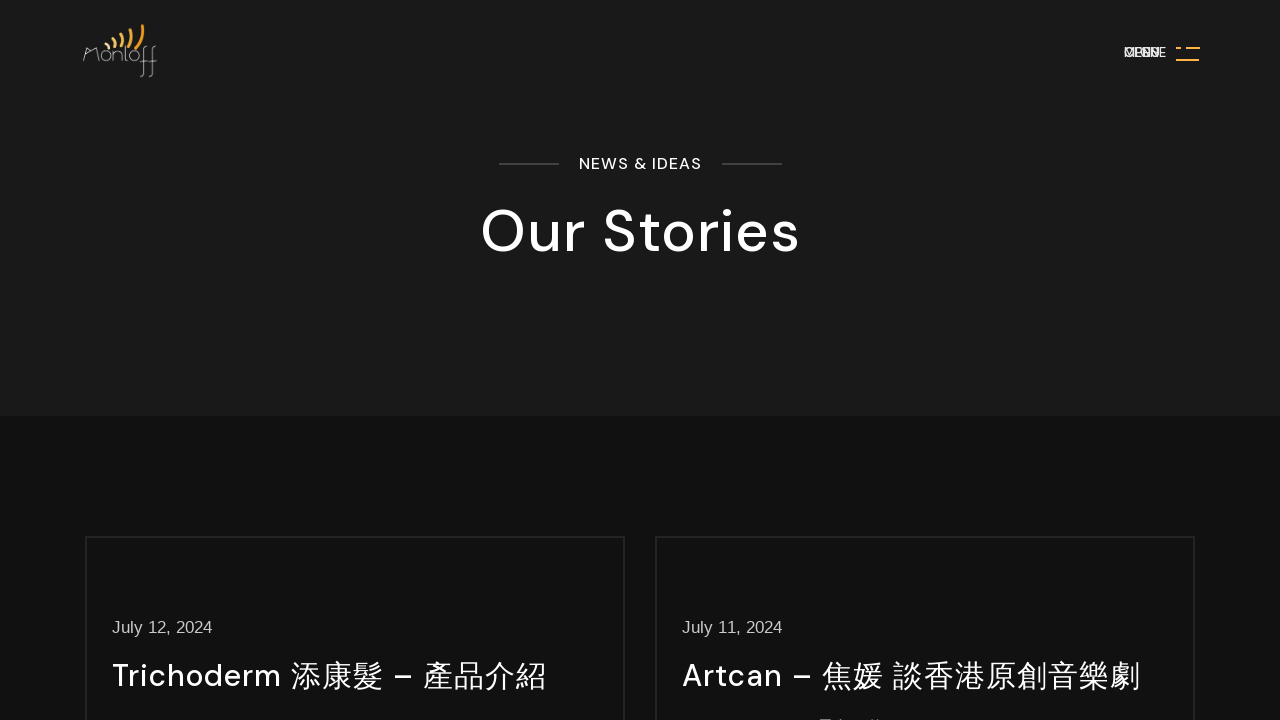

--- FILE ---
content_type: text/html; charset=UTF-8
request_url: https://monloff.com/our-stories-grid-3/
body_size: 35630
content:
<!DOCTYPE html>
<html lang="en-US" prefix="og: https://ogp.me/ns#" >
<head>
    <meta charset="UTF-8">
    <meta name="viewport" content="width=device-width, initial-scale=1, shrink-to-fit=no" />
    <link rel="profile" href="https://gmpg.org/xfn/11">
        
    
<!-- Search Engine Optimization by Rank Math - https://rankmath.com/ -->
<title>Our Stories Grid 3 - MonLoff Limited</title>
<meta name="description" content="Quick tips for an effective styled wedding photoshoot Aenean"/>
<meta name="robots" content="follow, index, max-snippet:-1, max-video-preview:-1, max-image-preview:large"/>
<link rel="canonical" href="https://monloff.com/our-stories-grid-3/" />
<meta property="og:locale" content="en_US" />
<meta property="og:type" content="article" />
<meta property="og:title" content="Our Stories Grid 3 - MonLoff Limited" />
<meta property="og:description" content="Quick tips for an effective styled wedding photoshoot Aenean" />
<meta property="og:url" content="https://monloff.com/our-stories-grid-3/" />
<meta property="og:site_name" content="MonLoff Limited" />
<meta property="article:published_time" content="2020-09-26T18:06:51+08:00" />
<meta name="twitter:card" content="summary_large_image" />
<meta name="twitter:title" content="Our Stories Grid 3 - MonLoff Limited" />
<meta name="twitter:description" content="Quick tips for an effective styled wedding photoshoot Aenean" />
<meta name="twitter:label1" content="Time to read" />
<meta name="twitter:data1" content="Less than a minute" />
<script type="application/ld+json" class="rank-math-schema">{"@context":"https://schema.org","@graph":[{"@type":["ProfessionalService","Organization"],"@id":"https://monloff.com/#organization","name":"MonLoff Limited","url":"https://monloff.com","logo":{"@type":"ImageObject","@id":"https://monloff.com/#logo","url":"https://monloff.com/wp-content/uploads/2022/06/211110_1-white-monloff-logo-01.png","contentUrl":"https://monloff.com/wp-content/uploads/2022/06/211110_1-white-monloff-logo-01.png","caption":"MonLoff Limited","inLanguage":"en-US","width":"3508","height":"2481"},"openingHours":["Monday,Tuesday,Wednesday,Thursday,Friday,Saturday,Sunday 09:00-17:00"],"image":{"@id":"https://monloff.com/#logo"}},{"@type":"WebSite","@id":"https://monloff.com/#website","url":"https://monloff.com","name":"MonLoff Limited","publisher":{"@id":"https://monloff.com/#organization"},"inLanguage":"en-US"},{"@type":"ImageObject","@id":"https://www.dsngrid.com/daro/wp-content/uploads/2019/05/pexels-joslyn-pickens-3831729-768x511.jpg","url":"https://www.dsngrid.com/daro/wp-content/uploads/2019/05/pexels-joslyn-pickens-3831729-768x511.jpg","width":"200","height":"200","inLanguage":"en-US"},{"@type":"WebPage","@id":"https://monloff.com/our-stories-grid-3/#webpage","url":"https://monloff.com/our-stories-grid-3/","name":"Our Stories Grid 3 - MonLoff Limited","datePublished":"2020-09-26T18:06:51+08:00","dateModified":"2020-09-26T18:06:51+08:00","isPartOf":{"@id":"https://monloff.com/#website"},"primaryImageOfPage":{"@id":"https://www.dsngrid.com/daro/wp-content/uploads/2019/05/pexels-joslyn-pickens-3831729-768x511.jpg"},"inLanguage":"en-US"},{"@type":"Person","@id":"https://monloff.com/author/ericcheunghoiyuen/","name":"ericcheunghoiyuen","url":"https://monloff.com/author/ericcheunghoiyuen/","image":{"@type":"ImageObject","@id":"https://monloff.com/wp-content/plugins/ultimate-member/assets/img/default_avatar.jpg","url":"https://monloff.com/wp-content/plugins/ultimate-member/assets/img/default_avatar.jpg","caption":"ericcheunghoiyuen","inLanguage":"en-US"},"sameAs":["https://monloff.com"],"worksFor":{"@id":"https://monloff.com/#organization"}},{"@type":"Article","headline":"Our Stories Grid 3 - MonLoff Limited","datePublished":"2020-09-26T18:06:51+08:00","dateModified":"2020-09-26T18:06:51+08:00","author":{"@id":"https://monloff.com/author/ericcheunghoiyuen/","name":"ericcheunghoiyuen"},"publisher":{"@id":"https://monloff.com/#organization"},"description":"Quick tips for an effective styled wedding photoshoot Aenean","name":"Our Stories Grid 3 - MonLoff Limited","@id":"https://monloff.com/our-stories-grid-3/#richSnippet","isPartOf":{"@id":"https://monloff.com/our-stories-grid-3/#webpage"},"image":{"@id":"https://www.dsngrid.com/daro/wp-content/uploads/2019/05/pexels-joslyn-pickens-3831729-768x511.jpg"},"inLanguage":"en-US","mainEntityOfPage":{"@id":"https://monloff.com/our-stories-grid-3/#webpage"}}]}</script>
<!-- /Rank Math WordPress SEO plugin -->

<link rel='dns-prefetch' href='//fonts.googleapis.com' />
<link rel='dns-prefetch' href='//use.fontawesome.com' />
<link rel='dns-prefetch' href='//hcaptcha.com' />
<link rel="alternate" type="application/rss+xml" title="MonLoff Limited &raquo; Feed" href="https://monloff.com/feed/" />
<link rel="alternate" type="application/rss+xml" title="MonLoff Limited &raquo; Comments Feed" href="https://monloff.com/comments/feed/" />
<script>
window._wpemojiSettings = {"baseUrl":"https:\/\/s.w.org\/images\/core\/emoji\/14.0.0\/72x72\/","ext":".png","svgUrl":"https:\/\/s.w.org\/images\/core\/emoji\/14.0.0\/svg\/","svgExt":".svg","source":{"concatemoji":"https:\/\/monloff.com\/wp-includes\/js\/wp-emoji-release.min.js?ver=6.2.3"}};
/*! This file is auto-generated */
!function(e,a,t){var n,r,o,i=a.createElement("canvas"),p=i.getContext&&i.getContext("2d");function s(e,t){p.clearRect(0,0,i.width,i.height),p.fillText(e,0,0);e=i.toDataURL();return p.clearRect(0,0,i.width,i.height),p.fillText(t,0,0),e===i.toDataURL()}function c(e){var t=a.createElement("script");t.src=e,t.defer=t.type="text/javascript",a.getElementsByTagName("head")[0].appendChild(t)}for(o=Array("flag","emoji"),t.supports={everything:!0,everythingExceptFlag:!0},r=0;r<o.length;r++)t.supports[o[r]]=function(e){if(p&&p.fillText)switch(p.textBaseline="top",p.font="600 32px Arial",e){case"flag":return s("\ud83c\udff3\ufe0f\u200d\u26a7\ufe0f","\ud83c\udff3\ufe0f\u200b\u26a7\ufe0f")?!1:!s("\ud83c\uddfa\ud83c\uddf3","\ud83c\uddfa\u200b\ud83c\uddf3")&&!s("\ud83c\udff4\udb40\udc67\udb40\udc62\udb40\udc65\udb40\udc6e\udb40\udc67\udb40\udc7f","\ud83c\udff4\u200b\udb40\udc67\u200b\udb40\udc62\u200b\udb40\udc65\u200b\udb40\udc6e\u200b\udb40\udc67\u200b\udb40\udc7f");case"emoji":return!s("\ud83e\udef1\ud83c\udffb\u200d\ud83e\udef2\ud83c\udfff","\ud83e\udef1\ud83c\udffb\u200b\ud83e\udef2\ud83c\udfff")}return!1}(o[r]),t.supports.everything=t.supports.everything&&t.supports[o[r]],"flag"!==o[r]&&(t.supports.everythingExceptFlag=t.supports.everythingExceptFlag&&t.supports[o[r]]);t.supports.everythingExceptFlag=t.supports.everythingExceptFlag&&!t.supports.flag,t.DOMReady=!1,t.readyCallback=function(){t.DOMReady=!0},t.supports.everything||(n=function(){t.readyCallback()},a.addEventListener?(a.addEventListener("DOMContentLoaded",n,!1),e.addEventListener("load",n,!1)):(e.attachEvent("onload",n),a.attachEvent("onreadystatechange",function(){"complete"===a.readyState&&t.readyCallback()})),(e=t.source||{}).concatemoji?c(e.concatemoji):e.wpemoji&&e.twemoji&&(c(e.twemoji),c(e.wpemoji)))}(window,document,window._wpemojiSettings);
</script>
<style>
img.wp-smiley,
img.emoji {
	display: inline !important;
	border: none !important;
	box-shadow: none !important;
	height: 1em !important;
	width: 1em !important;
	margin: 0 0.07em !important;
	vertical-align: -0.1em !important;
	background: none !important;
	padding: 0 !important;
}
</style>
			<style id="content-control-block-styles">
			@media (max-width: 640px) {
	.cc-hide-on-mobile {
		display: none !important;
	}
}
@media (min-width: 641px) and (max-width: 920px) {
	.cc-hide-on-tablet {
		display: none !important;
	}
}
@media (min-width: 921px) and (max-width: 1440px) {
	.cc-hide-on-desktop {
		display: none !important;
	}
}		</style>
		<link rel='stylesheet' id='mec-select2-style-css' href='https://monloff.com/wp-content/plugins/modern-events-calendar-lite/assets/packages/select2/select2.min.css?ver=6.6.4' media='all' />
<link rel='stylesheet' id='mec-font-icons-css' href='https://monloff.com/wp-content/plugins/modern-events-calendar-lite/assets/css/iconfonts.css?ver=6.2.3' media='all' />
<link rel='stylesheet' id='mec-frontend-style-css' href='https://monloff.com/wp-content/plugins/modern-events-calendar-lite/assets/css/frontend.min.css?ver=6.6.4' media='all' />
<link rel='stylesheet' id='mec-tooltip-style-css' href='https://monloff.com/wp-content/plugins/modern-events-calendar-lite/assets/packages/tooltip/tooltip.css?ver=6.2.3' media='all' />
<link rel='stylesheet' id='mec-tooltip-shadow-style-css' href='https://monloff.com/wp-content/plugins/modern-events-calendar-lite/assets/packages/tooltip/tooltipster-sideTip-shadow.min.css?ver=6.2.3' media='all' />
<link rel='stylesheet' id='featherlight-css' href='https://monloff.com/wp-content/plugins/modern-events-calendar-lite/assets/packages/featherlight/featherlight.css?ver=6.2.3' media='all' />
<link rel='stylesheet' id='mec-google-fonts-css' href='//fonts.googleapis.com/css?family=Montserrat%3A400%2C700%7CRoboto%3A100%2C300%2C400%2C700&#038;ver=6.2.3' media='all' />
<link rel='stylesheet' id='mec-lity-style-css' href='https://monloff.com/wp-content/plugins/modern-events-calendar-lite/assets/packages/lity/lity.min.css?ver=6.2.3' media='all' />
<link rel='stylesheet' id='mec-general-calendar-style-css' href='https://monloff.com/wp-content/plugins/modern-events-calendar-lite/assets/css/mec-general-calendar.css?ver=6.2.3' media='all' />
<link rel='stylesheet' id='my-custom-block-frontend-css-css' href='https://monloff.com/wp-content/plugins/wpdm-gutenberg-blocks/build/style.css?ver=6.2.3' media='all' />
<link rel='stylesheet' id='content-control-block-styles-css' href='https://monloff.com/wp-content/plugins/content-control/dist/style-block-editor.css?ver=2.0.11' media='all' />
<link rel='stylesheet' id='classic-theme-styles-css' href='https://monloff.com/wp-includes/css/classic-themes.min.css?ver=6.2.3' media='all' />
<style id='global-styles-inline-css'>
body{--wp--preset--color--black: #000000;--wp--preset--color--cyan-bluish-gray: #abb8c3;--wp--preset--color--white: #ffffff;--wp--preset--color--pale-pink: #f78da7;--wp--preset--color--vivid-red: #cf2e2e;--wp--preset--color--luminous-vivid-orange: #ff6900;--wp--preset--color--luminous-vivid-amber: #fcb900;--wp--preset--color--light-green-cyan: #7bdcb5;--wp--preset--color--vivid-green-cyan: #00d084;--wp--preset--color--pale-cyan-blue: #8ed1fc;--wp--preset--color--vivid-cyan-blue: #0693e3;--wp--preset--color--vivid-purple: #9b51e0;--wp--preset--gradient--vivid-cyan-blue-to-vivid-purple: linear-gradient(135deg,rgba(6,147,227,1) 0%,rgb(155,81,224) 100%);--wp--preset--gradient--light-green-cyan-to-vivid-green-cyan: linear-gradient(135deg,rgb(122,220,180) 0%,rgb(0,208,130) 100%);--wp--preset--gradient--luminous-vivid-amber-to-luminous-vivid-orange: linear-gradient(135deg,rgba(252,185,0,1) 0%,rgba(255,105,0,1) 100%);--wp--preset--gradient--luminous-vivid-orange-to-vivid-red: linear-gradient(135deg,rgba(255,105,0,1) 0%,rgb(207,46,46) 100%);--wp--preset--gradient--very-light-gray-to-cyan-bluish-gray: linear-gradient(135deg,rgb(238,238,238) 0%,rgb(169,184,195) 100%);--wp--preset--gradient--cool-to-warm-spectrum: linear-gradient(135deg,rgb(74,234,220) 0%,rgb(151,120,209) 20%,rgb(207,42,186) 40%,rgb(238,44,130) 60%,rgb(251,105,98) 80%,rgb(254,248,76) 100%);--wp--preset--gradient--blush-light-purple: linear-gradient(135deg,rgb(255,206,236) 0%,rgb(152,150,240) 100%);--wp--preset--gradient--blush-bordeaux: linear-gradient(135deg,rgb(254,205,165) 0%,rgb(254,45,45) 50%,rgb(107,0,62) 100%);--wp--preset--gradient--luminous-dusk: linear-gradient(135deg,rgb(255,203,112) 0%,rgb(199,81,192) 50%,rgb(65,88,208) 100%);--wp--preset--gradient--pale-ocean: linear-gradient(135deg,rgb(255,245,203) 0%,rgb(182,227,212) 50%,rgb(51,167,181) 100%);--wp--preset--gradient--electric-grass: linear-gradient(135deg,rgb(202,248,128) 0%,rgb(113,206,126) 100%);--wp--preset--gradient--midnight: linear-gradient(135deg,rgb(2,3,129) 0%,rgb(40,116,252) 100%);--wp--preset--duotone--dark-grayscale: url('#wp-duotone-dark-grayscale');--wp--preset--duotone--grayscale: url('#wp-duotone-grayscale');--wp--preset--duotone--purple-yellow: url('#wp-duotone-purple-yellow');--wp--preset--duotone--blue-red: url('#wp-duotone-blue-red');--wp--preset--duotone--midnight: url('#wp-duotone-midnight');--wp--preset--duotone--magenta-yellow: url('#wp-duotone-magenta-yellow');--wp--preset--duotone--purple-green: url('#wp-duotone-purple-green');--wp--preset--duotone--blue-orange: url('#wp-duotone-blue-orange');--wp--preset--font-size--small: 16px;--wp--preset--font-size--medium: 24px;--wp--preset--font-size--large: 36px;--wp--preset--font-size--x-large: 42px;--wp--preset--font-size--normal: 20px;--wp--preset--font-size--huge: 50px;--wp--preset--spacing--20: 0.44rem;--wp--preset--spacing--30: 0.67rem;--wp--preset--spacing--40: 1rem;--wp--preset--spacing--50: 1.5rem;--wp--preset--spacing--60: 2.25rem;--wp--preset--spacing--70: 3.38rem;--wp--preset--spacing--80: 5.06rem;--wp--preset--shadow--natural: 6px 6px 9px rgba(0, 0, 0, 0.2);--wp--preset--shadow--deep: 12px 12px 50px rgba(0, 0, 0, 0.4);--wp--preset--shadow--sharp: 6px 6px 0px rgba(0, 0, 0, 0.2);--wp--preset--shadow--outlined: 6px 6px 0px -3px rgba(255, 255, 255, 1), 6px 6px rgba(0, 0, 0, 1);--wp--preset--shadow--crisp: 6px 6px 0px rgba(0, 0, 0, 1);}:where(.is-layout-flex){gap: 0.5em;}body .is-layout-flow > .alignleft{float: left;margin-inline-start: 0;margin-inline-end: 2em;}body .is-layout-flow > .alignright{float: right;margin-inline-start: 2em;margin-inline-end: 0;}body .is-layout-flow > .aligncenter{margin-left: auto !important;margin-right: auto !important;}body .is-layout-constrained > .alignleft{float: left;margin-inline-start: 0;margin-inline-end: 2em;}body .is-layout-constrained > .alignright{float: right;margin-inline-start: 2em;margin-inline-end: 0;}body .is-layout-constrained > .aligncenter{margin-left: auto !important;margin-right: auto !important;}body .is-layout-constrained > :where(:not(.alignleft):not(.alignright):not(.alignfull)){max-width: var(--wp--style--global--content-size);margin-left: auto !important;margin-right: auto !important;}body .is-layout-constrained > .alignwide{max-width: var(--wp--style--global--wide-size);}body .is-layout-flex{display: flex;}body .is-layout-flex{flex-wrap: wrap;align-items: center;}body .is-layout-flex > *{margin: 0;}:where(.wp-block-columns.is-layout-flex){gap: 2em;}.has-black-color{color: var(--wp--preset--color--black) !important;}.has-cyan-bluish-gray-color{color: var(--wp--preset--color--cyan-bluish-gray) !important;}.has-white-color{color: var(--wp--preset--color--white) !important;}.has-pale-pink-color{color: var(--wp--preset--color--pale-pink) !important;}.has-vivid-red-color{color: var(--wp--preset--color--vivid-red) !important;}.has-luminous-vivid-orange-color{color: var(--wp--preset--color--luminous-vivid-orange) !important;}.has-luminous-vivid-amber-color{color: var(--wp--preset--color--luminous-vivid-amber) !important;}.has-light-green-cyan-color{color: var(--wp--preset--color--light-green-cyan) !important;}.has-vivid-green-cyan-color{color: var(--wp--preset--color--vivid-green-cyan) !important;}.has-pale-cyan-blue-color{color: var(--wp--preset--color--pale-cyan-blue) !important;}.has-vivid-cyan-blue-color{color: var(--wp--preset--color--vivid-cyan-blue) !important;}.has-vivid-purple-color{color: var(--wp--preset--color--vivid-purple) !important;}.has-black-background-color{background-color: var(--wp--preset--color--black) !important;}.has-cyan-bluish-gray-background-color{background-color: var(--wp--preset--color--cyan-bluish-gray) !important;}.has-white-background-color{background-color: var(--wp--preset--color--white) !important;}.has-pale-pink-background-color{background-color: var(--wp--preset--color--pale-pink) !important;}.has-vivid-red-background-color{background-color: var(--wp--preset--color--vivid-red) !important;}.has-luminous-vivid-orange-background-color{background-color: var(--wp--preset--color--luminous-vivid-orange) !important;}.has-luminous-vivid-amber-background-color{background-color: var(--wp--preset--color--luminous-vivid-amber) !important;}.has-light-green-cyan-background-color{background-color: var(--wp--preset--color--light-green-cyan) !important;}.has-vivid-green-cyan-background-color{background-color: var(--wp--preset--color--vivid-green-cyan) !important;}.has-pale-cyan-blue-background-color{background-color: var(--wp--preset--color--pale-cyan-blue) !important;}.has-vivid-cyan-blue-background-color{background-color: var(--wp--preset--color--vivid-cyan-blue) !important;}.has-vivid-purple-background-color{background-color: var(--wp--preset--color--vivid-purple) !important;}.has-black-border-color{border-color: var(--wp--preset--color--black) !important;}.has-cyan-bluish-gray-border-color{border-color: var(--wp--preset--color--cyan-bluish-gray) !important;}.has-white-border-color{border-color: var(--wp--preset--color--white) !important;}.has-pale-pink-border-color{border-color: var(--wp--preset--color--pale-pink) !important;}.has-vivid-red-border-color{border-color: var(--wp--preset--color--vivid-red) !important;}.has-luminous-vivid-orange-border-color{border-color: var(--wp--preset--color--luminous-vivid-orange) !important;}.has-luminous-vivid-amber-border-color{border-color: var(--wp--preset--color--luminous-vivid-amber) !important;}.has-light-green-cyan-border-color{border-color: var(--wp--preset--color--light-green-cyan) !important;}.has-vivid-green-cyan-border-color{border-color: var(--wp--preset--color--vivid-green-cyan) !important;}.has-pale-cyan-blue-border-color{border-color: var(--wp--preset--color--pale-cyan-blue) !important;}.has-vivid-cyan-blue-border-color{border-color: var(--wp--preset--color--vivid-cyan-blue) !important;}.has-vivid-purple-border-color{border-color: var(--wp--preset--color--vivid-purple) !important;}.has-vivid-cyan-blue-to-vivid-purple-gradient-background{background: var(--wp--preset--gradient--vivid-cyan-blue-to-vivid-purple) !important;}.has-light-green-cyan-to-vivid-green-cyan-gradient-background{background: var(--wp--preset--gradient--light-green-cyan-to-vivid-green-cyan) !important;}.has-luminous-vivid-amber-to-luminous-vivid-orange-gradient-background{background: var(--wp--preset--gradient--luminous-vivid-amber-to-luminous-vivid-orange) !important;}.has-luminous-vivid-orange-to-vivid-red-gradient-background{background: var(--wp--preset--gradient--luminous-vivid-orange-to-vivid-red) !important;}.has-very-light-gray-to-cyan-bluish-gray-gradient-background{background: var(--wp--preset--gradient--very-light-gray-to-cyan-bluish-gray) !important;}.has-cool-to-warm-spectrum-gradient-background{background: var(--wp--preset--gradient--cool-to-warm-spectrum) !important;}.has-blush-light-purple-gradient-background{background: var(--wp--preset--gradient--blush-light-purple) !important;}.has-blush-bordeaux-gradient-background{background: var(--wp--preset--gradient--blush-bordeaux) !important;}.has-luminous-dusk-gradient-background{background: var(--wp--preset--gradient--luminous-dusk) !important;}.has-pale-ocean-gradient-background{background: var(--wp--preset--gradient--pale-ocean) !important;}.has-electric-grass-gradient-background{background: var(--wp--preset--gradient--electric-grass) !important;}.has-midnight-gradient-background{background: var(--wp--preset--gradient--midnight) !important;}.has-small-font-size{font-size: var(--wp--preset--font-size--small) !important;}.has-medium-font-size{font-size: var(--wp--preset--font-size--medium) !important;}.has-large-font-size{font-size: var(--wp--preset--font-size--large) !important;}.has-x-large-font-size{font-size: var(--wp--preset--font-size--x-large) !important;}
.wp-block-navigation a:where(:not(.wp-element-button)){color: inherit;}
:where(.wp-block-columns.is-layout-flex){gap: 2em;}
.wp-block-pullquote{font-size: 1.5em;line-height: 1.6;}
</style>
<link rel='stylesheet' id='contact-form-7-css' href='https://monloff.com/wp-content/plugins/contact-form-7/includes/css/styles.css?ver=5.6.1' media='all' />
<link rel='stylesheet' id='wpdm-font-awesome-css' href='https://use.fontawesome.com/releases/v6.1.1/css/all.css?ver=6.2.3' media='all' />
<link rel='stylesheet' id='wpdm-front-bootstrap-css' href='https://monloff.com/wp-content/plugins/download-manager/assets/bootstrap/css/bootstrap.min.css?ver=6.2.3' media='all' />
<link rel='stylesheet' id='wpdm-front-css' href='https://monloff.com/wp-content/plugins/download-manager/assets/css/front.css?ver=6.2.3' media='all' />
<link rel='stylesheet' id='wpdmpp-front-css' href='https://monloff.com/wp-content/plugins/wpdm-premium-packages/assets/css/wpdmpp.css?ver=6.2.3' media='all' />
<link rel='stylesheet' id='hfe-style-css' href='https://monloff.com/wp-content/plugins/header-footer-elementor/assets/css/header-footer-elementor.css?ver=1.6.16' media='all' />
<link rel='stylesheet' id='elementor-icons-css' href='https://monloff.com/wp-content/plugins/elementor/assets/lib/eicons/css/elementor-icons.min.css?ver=5.23.0' media='all' />
<link rel='stylesheet' id='elementor-frontend-css' href='https://monloff.com/wp-content/uploads/elementor/css/custom-frontend-lite.min.css?ver=1697744345' media='all' />
<link rel='stylesheet' id='swiper-css' href='https://monloff.com/wp-content/plugins/elementor/assets/lib/swiper/css/swiper.min.css?ver=5.3.6' media='all' />
<link rel='stylesheet' id='elementor-post-6-css' href='https://monloff.com/wp-content/uploads/elementor/css/post-6.css?ver=1697744346' media='all' />
<link rel='stylesheet' id='elementor-global-css' href='https://monloff.com/wp-content/uploads/elementor/css/global.css?ver=1697744347' media='all' />
<link rel='stylesheet' id='elementor-post-8438-css' href='https://monloff.com/wp-content/uploads/elementor/css/post-8438.css?ver=1698099163' media='all' />
<link rel='stylesheet' id='hfe-widgets-style-css' href='https://monloff.com/wp-content/plugins/header-footer-elementor/inc/widgets-css/frontend.css?ver=1.6.16' media='all' />
<link rel='stylesheet' id='elementor-icons-ekiticons-css' href='https://monloff.com/wp-content/plugins/elementskit-lite/modules/elementskit-icon-pack/assets/css/ekiticons.css?ver=3.0.0' media='all' />
<link rel='stylesheet' id='simcal-qtip-css' href='https://monloff.com/wp-content/plugins/google-calendar-events/assets/css/vendor/jquery.qtip.min.css?ver=3.1.36' media='all' />
<link rel='stylesheet' id='simcal-default-calendar-grid-css' href='https://monloff.com/wp-content/plugins/google-calendar-events/assets/css/default-calendar-grid.min.css?ver=3.1.36' media='all' />
<link rel='stylesheet' id='simcal-default-calendar-list-css' href='https://monloff.com/wp-content/plugins/google-calendar-events/assets/css/default-calendar-list.min.css?ver=3.1.36' media='all' />
<link rel='stylesheet' id='bootstrap-grid-css' href='https://monloff.com/wp-content/themes/daro//assets/css/plugins/bootstrap-grid.min.css?ver=6.2.3' media='all' />
<link rel='stylesheet' id='fontawesome-all-css' href='https://monloff.com/wp-content/themes/daro//assets/css/plugins/fontawesome-all.min.css?ver=6.2.3' media='all' />
<link rel='stylesheet' id='slick-css' href='https://monloff.com/wp-content/themes/daro//assets/css/plugins/slick.css?ver=6.2.3' media='all' />
<link rel='stylesheet' id='justifiedGallery-css' href='https://monloff.com/wp-content/themes/daro//assets/css/plugins/justifiedGallery.min.css?ver=6.2.3' media='all' />
<link rel='stylesheet' id='magnific-popup-css' href='https://monloff.com/wp-content/themes/daro//assets/css/plugins/magnific-popup.css?ver=6.2.3' media='all' />
<link rel='stylesheet' id='YouTubePopUp-css' href='https://monloff.com/wp-content/themes/daro//assets/css/plugins/youtubepopup.css?ver=6.2.3' media='all' />
<link rel='stylesheet' id='daro-fonts-css' href='//fonts.googleapis.com/css2?family=DM+Sans%3Awght%40400%3B500%3B700&#038;Nunito_Sans:wght@400;600;700&#038;display=swap&#038;ver=1.0.8' media='all' />
<link rel='stylesheet' id='daro-showcase-css' href='https://monloff.com/wp-content/themes/daro//assets/css/showcase.css?ver=1.0.8' media='all' />
<link rel='stylesheet' id='daro-custom-style-css' href='https://monloff.com/wp-content/themes/daro//assets/css/style.css?ver=1.0.8' media='all' />
<link rel='stylesheet' id='ekit-widget-styles-css' href='https://monloff.com/wp-content/plugins/elementskit-lite/widgets/init/assets/css/widget-styles.css?ver=3.0.0' media='all' />
<link rel='stylesheet' id='ekit-responsive-css' href='https://monloff.com/wp-content/plugins/elementskit-lite/widgets/init/assets/css/responsive.css?ver=3.0.0' media='all' />
<link rel='stylesheet' id='eael-general-css' href='https://monloff.com/wp-content/plugins/essential-addons-for-elementor-lite/assets/front-end/css/view/general.min.css?ver=5.8.11' media='all' />
<link rel='stylesheet' id='um_fonticons_ii-css' href='https://monloff.com/wp-content/plugins/ultimate-member/assets/css/um-fonticons-ii.css?ver=2.6.7' media='all' />
<link rel='stylesheet' id='um_fonticons_fa-css' href='https://monloff.com/wp-content/plugins/ultimate-member/assets/css/um-fonticons-fa.css?ver=2.6.7' media='all' />
<link rel='stylesheet' id='select2-css' href='https://monloff.com/wp-content/plugins/ultimate-member/assets/css/select2/select2.min.css?ver=4.0.13' media='all' />
<link rel='stylesheet' id='um_crop-css' href='https://monloff.com/wp-content/plugins/ultimate-member/assets/css/um-crop.css?ver=2.6.7' media='all' />
<link rel='stylesheet' id='um_modal-css' href='https://monloff.com/wp-content/plugins/ultimate-member/assets/css/um-modal.css?ver=2.6.7' media='all' />
<link rel='stylesheet' id='um_styles-css' href='https://monloff.com/wp-content/plugins/ultimate-member/assets/css/um-styles.css?ver=2.6.7' media='all' />
<link rel='stylesheet' id='um_profile-css' href='https://monloff.com/wp-content/plugins/ultimate-member/assets/css/um-profile.css?ver=2.6.7' media='all' />
<link rel='stylesheet' id='um_account-css' href='https://monloff.com/wp-content/plugins/ultimate-member/assets/css/um-account.css?ver=2.6.7' media='all' />
<link rel='stylesheet' id='um_misc-css' href='https://monloff.com/wp-content/plugins/ultimate-member/assets/css/um-misc.css?ver=2.6.7' media='all' />
<link rel='stylesheet' id='um_fileupload-css' href='https://monloff.com/wp-content/plugins/ultimate-member/assets/css/um-fileupload.css?ver=2.6.7' media='all' />
<link rel='stylesheet' id='um_datetime-css' href='https://monloff.com/wp-content/plugins/ultimate-member/assets/css/pickadate/default.css?ver=2.6.7' media='all' />
<link rel='stylesheet' id='um_datetime_date-css' href='https://monloff.com/wp-content/plugins/ultimate-member/assets/css/pickadate/default.date.css?ver=2.6.7' media='all' />
<link rel='stylesheet' id='um_datetime_time-css' href='https://monloff.com/wp-content/plugins/ultimate-member/assets/css/pickadate/default.time.css?ver=2.6.7' media='all' />
<link rel='stylesheet' id='um_raty-css' href='https://monloff.com/wp-content/plugins/ultimate-member/assets/css/um-raty.css?ver=2.6.7' media='all' />
<link rel='stylesheet' id='um_scrollbar-css' href='https://monloff.com/wp-content/plugins/ultimate-member/assets/css/simplebar.css?ver=2.6.7' media='all' />
<link rel='stylesheet' id='um_tipsy-css' href='https://monloff.com/wp-content/plugins/ultimate-member/assets/css/um-tipsy.css?ver=2.6.7' media='all' />
<link rel='stylesheet' id='um_responsive-css' href='https://monloff.com/wp-content/plugins/ultimate-member/assets/css/um-responsive.css?ver=2.6.7' media='all' />
<link rel='stylesheet' id='um_default_css-css' href='https://monloff.com/wp-content/plugins/ultimate-member/assets/css/um-old-default.css?ver=2.6.7' media='all' />
<link rel='stylesheet' id='wpr-text-animations-css-css' href='https://monloff.com/wp-content/plugins/royal-elementor-addons/assets/css/lib/animations/text-animations.min.css?ver=1.3.78' media='all' />
<link rel='stylesheet' id='wpr-addons-css-css' href='https://monloff.com/wp-content/plugins/royal-elementor-addons/assets/css/frontend.min.css?ver=1.3.78' media='all' />
<link rel='stylesheet' id='font-awesome-5-all-css' href='https://monloff.com/wp-content/plugins/elementor/assets/lib/font-awesome/css/all.min.css?ver=4.10.11' media='all' />
<link rel='stylesheet' id='google-fonts-1-css' href='https://fonts.googleapis.com/css?family=Roboto%3A100%2C100italic%2C200%2C200italic%2C300%2C300italic%2C400%2C400italic%2C500%2C500italic%2C600%2C600italic%2C700%2C700italic%2C800%2C800italic%2C900%2C900italic%7CRoboto+Slab%3A100%2C100italic%2C200%2C200italic%2C300%2C300italic%2C400%2C400italic%2C500%2C500italic%2C600%2C600italic%2C700%2C700italic%2C800%2C800italic%2C900%2C900italic&#038;display=auto&#038;ver=6.2.3' media='all' />
<link rel="preconnect" href="https://fonts.gstatic.com/" crossorigin><!--n2css--><script data-cfasync="false" src='https://monloff.com/wp-includes/js/jquery/jquery.min.js?ver=3.6.4' id='jquery-core-js'></script>
<script data-cfasync="false" src='https://monloff.com/wp-includes/js/jquery/jquery-migrate.min.js?ver=3.4.0' id='jquery-migrate-js'></script>
<script src='https://monloff.com/wp-content/plugins/modern-events-calendar-lite/assets/js/mec-general-calendar.js?ver=6.6.4' id='mec-general-calendar-script-js'></script>
<script src='https://monloff.com/wp-content/plugins/modern-events-calendar-lite/assets/packages/tooltip/tooltip.js?ver=6.6.4' id='mec-tooltip-script-js'></script>
<script id='mec-frontend-script-js-extra'>
var mecdata = {"day":"day","days":"days","hour":"hour","hours":"hours","minute":"minute","minutes":"minutes","second":"second","seconds":"seconds","next":"Next","prev":"Prev","elementor_edit_mode":"no","recapcha_key":"","ajax_url":"https:\/\/monloff.com\/wp-admin\/admin-ajax.php","fes_nonce":"7beb9cc848","fes_thankyou_page_time":"2000","fes_upload_nonce":"ff3afd8b4f","current_year":"2026","current_month":"01","datepicker_format":"yy-mm-dd&Y-m-d"};
</script>
<script src='https://monloff.com/wp-content/plugins/modern-events-calendar-lite/assets/js/frontend.js?ver=6.6.4' id='mec-frontend-script-js'></script>
<script src='https://monloff.com/wp-content/plugins/modern-events-calendar-lite/assets/js/events.js?ver=6.6.4' id='mec-events-script-js'></script>
<script src='https://monloff.com/wp-includes/js/jquery/jquery.form.min.js?ver=4.3.0' id='jquery-form-js'></script>
<script src='https://monloff.com/wp-content/plugins/download-manager/assets/bootstrap/js/bootstrap.bundle.min.js?ver=6.2.3' id='wpdm-front-bootstrap-js'></script>
<script id='wpdm-frontjs-js-extra'>
var wpdm_url = {"home":"https:\/\/monloff.com\/","site":"https:\/\/monloff.com\/","ajax":"https:\/\/monloff.com\/wp-admin\/admin-ajax.php"};
var wpdm_js = {"spinner":"<i class=\"fas fa-sun fa-spin\"><\/i>"};
</script>
<script src='https://monloff.com/wp-content/plugins/download-manager/assets/js/front.js?ver=6.2.2' id='wpdm-frontjs-js'></script>
<script src='https://monloff.com/wp-includes/js/underscore.min.js?ver=1.13.4' id='underscore-js'></script>
<script src='https://monloff.com/wp-includes/js/backbone.min.js?ver=1.4.1' id='backbone-js'></script>
<script id='wp-api-request-js-extra'>
var wpApiSettings = {"root":"https:\/\/monloff.com\/wp-json\/","nonce":"d1ab775e82","versionString":"wp\/v2\/"};
</script>
<script src='https://monloff.com/wp-includes/js/api-request.min.js?ver=6.2.3' id='wp-api-request-js'></script>
<script src='https://monloff.com/wp-includes/js/wp-api.min.js?ver=6.2.3' id='wp-api-js'></script>
<script src='https://monloff.com/wp-content/plugins/wpdm-dropbox/js/wpdm-dropbox.js?ver=6.2.3' id='wpdm-dropbox-js'></script>
<script src='https://monloff.com/wp-content/plugins/wpdm-premium-packages/assets/js/wpdmpp-front.js?ver=6.2.3' id='wpdm-pp-js-js'></script>
<script src='https://monloff.com/wp-content/plugins/ultimate-member/assets/js/um-gdpr.min.js?ver=2.6.7' id='um-gdpr-js'></script>
<link rel="https://api.w.org/" href="https://monloff.com/wp-json/" /><link rel="alternate" type="application/json" href="https://monloff.com/wp-json/wp/v2/pages/8438" /><link rel="EditURI" type="application/rsd+xml" title="RSD" href="https://monloff.com/xmlrpc.php?rsd" />
<link rel="wlwmanifest" type="application/wlwmanifest+xml" href="https://monloff.com/wp-includes/wlwmanifest.xml" />
<meta name="generator" content="WordPress 6.2.3" />
<link rel='shortlink' href='https://monloff.com/?p=8438' />
<link rel="alternate" type="application/json+oembed" href="https://monloff.com/wp-json/oembed/1.0/embed?url=https%3A%2F%2Fmonloff.com%2Four-stories-grid-3%2F" />
<link rel="alternate" type="text/xml+oembed" href="https://monloff.com/wp-json/oembed/1.0/embed?url=https%3A%2F%2Fmonloff.com%2Four-stories-grid-3%2F&#038;format=xml" />
    <script>
        var wpdmpp_base_url = 'https://monloff.com/wp-content/plugins/wpdm-premium-packages/';
        var wpdmpp_currency_sign = '$';
        var wpdmpp_csign_before = '$';
        var wpdmpp_csign_after = '';
        var wpdmpp_currency_code = 'USD';
        var wpdmpp_cart_url = 'https://monloff.com/our-stories-grid-3/';

        var wpdmpp_txt = {"cart_button_label":"Add To Cart","pay_now":"Complete Payment","checkout_button_label":"Complete Payment"};

    </script>
    <style>p.wpdmpp-notice {
            margin: 5px;
        }</style>
    		<style>
			.h-captcha:not([data-size="invisible"]) {
				margin-bottom: 2rem;
			}
			.elementor-field-type-hcaptcha .elementor-field {
				background: transparent !important;
			}
			.elementor-field-type-hcaptcha .h-captcha {
				margin-bottom: -9px;
			}
			div[style*="z-index: 2147483647"] {
				div[style*="border-width: 11px"][style*="position: absolute"][style*="pointer-events: none"] {
					border-style: none;
				}
			}
		</style>
				<style type="text/css">
			.um_request_name {
				display: none !important;
			}
		</style>
	<style>.site-header .inner-header .main-logo img{width:80px !important;height: auto !important}.main-logo h4{font-size:30px}</style><style id="daro_code_css"></style><script id="daro_code_js_head"></script><style>.custom-logo,.site-header .extend-container .inner-header .main-logo{width:80px !important;height: auto !important}.custom-logo-link h1.dsn-text-size{font-size:30px}</style><style></style><script></script><meta name="generator" content="Elementor 3.16.5; features: e_dom_optimization, e_optimized_assets_loading, e_optimized_css_loading, additional_custom_breakpoints; settings: css_print_method-external, google_font-enabled, font_display-auto">
<meta name="redi-version" content="1.1.3" /><link rel="icon" href="https://monloff.com/wp-content/uploads/2022/07/cropped-Monloff_Signal_favcon-01-32x32.png" sizes="32x32" />
<link rel="icon" href="https://monloff.com/wp-content/uploads/2022/07/cropped-Monloff_Signal_favcon-01-192x192.png" sizes="192x192" />
<link rel="apple-touch-icon" href="https://monloff.com/wp-content/uploads/2022/07/cropped-Monloff_Signal_favcon-01-180x180.png" />
<meta name="msapplication-TileImage" content="https://monloff.com/wp-content/uploads/2022/07/cropped-Monloff_Signal_favcon-01-270x270.png" />
        <style id="daro_style_color">
            :root {
            --dsn-background_color:#111;--dsn-assistant-background-color:#191919;--dsn-heading-color:#fff;--dsn-body-color:#cbcbcb;--dsn-assistant-body-color:#ffb443;--dsn-border-color:#242424;--dsn-background_color-light:#f9f9f9;--dsn-assistant-background-color-light:#c1c1c1;--dsn-heading-color-light:#000000;--dsn-body-color-light:#0009;--dsn-assistant-body-color-light:#d90a2c;--dsn-border-color-light:#bebebe;            }
        </style>
    		<style id="wp-custom-css">
			.section-title-2 p{
	font-size: 24px !important;
	line-height: 30px;
}

.post-info-date a{
	font-size: 16px !important;
}

.uc_classic_carousel_placeholder a img{
	max-height: 432px !important;
	max-width: 768px !important;
	width: 100% !important;
	height: 100% !important;
}

.elementor-slideshow__title{
	display: none !important;
}

.site-header .menu-icon{
	top: -30px !important;
}

.premium-blog-pagination-container .page-numbers.current{
	color: #6EC1E4 !important;
	background-color: #9D9C9C75 !important;
}

.page-numbers{
	color: #E3A13E;
	background-color: #5252524F;
}

.page-numbers:hover{
	color: #6EC1E4 !important;
	background-color: #5c5c5c6e !important;
}

.dsn-button-sidebar{
	display: none !important;
}

.dsn-sidebar{
	display: none !important;
}		</style>
		<style id="wpr_lightbox_styles">
				.lg-backdrop {
					background-color: rgba(0,0,0,0.6) !important;
				}
				.lg-toolbar,
				.lg-dropdown {
					background-color: rgba(0,0,0,0.8) !important;
				}
				.lg-dropdown:after {
					border-bottom-color: rgba(0,0,0,0.8) !important;
				}
				.lg-sub-html {
					background-color: rgba(0,0,0,0.8) !important;
				}
				.lg-thumb-outer,
				.lg-progress-bar {
					background-color: #444444 !important;
				}
				.lg-progress {
					background-color: #a90707 !important;
				}
				.lg-icon {
					color: #efefef !important;
					font-size: 20px !important;
				}
				.lg-icon.lg-toogle-thumb {
					font-size: 24px !important;
				}
				.lg-icon:hover,
				.lg-dropdown-text:hover {
					color: #ffffff !important;
				}
				.lg-sub-html,
				.lg-dropdown-text {
					color: #efefef !important;
					font-size: 14px !important;
				}
				#lg-counter {
					color: #efefef !important;
					font-size: 14px !important;
				}
				.lg-prev,
				.lg-next {
					font-size: 35px !important;
				}

				/* Defaults */
				.lg-icon {
				background-color: transparent !important;
				}

				#lg-counter {
				opacity: 0.9;
				}

				.lg-thumb-outer {
				padding: 0 10px;
				}

				.lg-thumb-item {
				border-radius: 0 !important;
				border: none !important;
				opacity: 0.5;
				}

				.lg-thumb-item.active {
					opacity: 1;
				}
	         </style><style id="kirki-inline-styles">body:not(.classic-menu) .site-header .extend-container .main-navigation{background:#000;background-color:#000;background-repeat:repeat;background-position:center center;background-attachment:scroll;-webkit-background-size:cover;-moz-background-size:cover;-ms-background-size:cover;-o-background-size:cover;background-size:cover;}body:not(.classic-menu) .site-header .extend-container .main-navigation ul.extend-container li{color:#fff;}body:not(.classic-menu) .site-header .extend-container .main-navigation ul.extend-container li.dsn-active,body:not(.classic-menu) .site-header .extend-container .main-navigation ul.extend-container li:hover{color:#f2a93a;}.dsn-effect-scroll:not(.dsn-mobile) #dsn-scrollbar .scrollbar-track .scrollbar-thumb, .sidebar-single .scrollbar-track .scrollbar-thumb, .dsn-work-scrollbar .scrollbar-track .scrollbar-thumb{background:#424242;width:5px;-webkit-border-radius:4px;-moz-border-radius:4px;border-radius:4px;}/* cyrillic-ext */
@font-face {
  font-family: 'Roboto';
  font-style: normal;
  font-weight: 400;
  font-stretch: normal;
  font-display: swap;
  src: url(https://monloff.com/wp-content/fonts/roboto/font) format('woff');
  unicode-range: U+0460-052F, U+1C80-1C8A, U+20B4, U+2DE0-2DFF, U+A640-A69F, U+FE2E-FE2F;
}
/* cyrillic */
@font-face {
  font-family: 'Roboto';
  font-style: normal;
  font-weight: 400;
  font-stretch: normal;
  font-display: swap;
  src: url(https://monloff.com/wp-content/fonts/roboto/font) format('woff');
  unicode-range: U+0301, U+0400-045F, U+0490-0491, U+04B0-04B1, U+2116;
}
/* greek-ext */
@font-face {
  font-family: 'Roboto';
  font-style: normal;
  font-weight: 400;
  font-stretch: normal;
  font-display: swap;
  src: url(https://monloff.com/wp-content/fonts/roboto/font) format('woff');
  unicode-range: U+1F00-1FFF;
}
/* greek */
@font-face {
  font-family: 'Roboto';
  font-style: normal;
  font-weight: 400;
  font-stretch: normal;
  font-display: swap;
  src: url(https://monloff.com/wp-content/fonts/roboto/font) format('woff');
  unicode-range: U+0370-0377, U+037A-037F, U+0384-038A, U+038C, U+038E-03A1, U+03A3-03FF;
}
/* math */
@font-face {
  font-family: 'Roboto';
  font-style: normal;
  font-weight: 400;
  font-stretch: normal;
  font-display: swap;
  src: url(https://monloff.com/wp-content/fonts/roboto/font) format('woff');
  unicode-range: U+0302-0303, U+0305, U+0307-0308, U+0310, U+0312, U+0315, U+031A, U+0326-0327, U+032C, U+032F-0330, U+0332-0333, U+0338, U+033A, U+0346, U+034D, U+0391-03A1, U+03A3-03A9, U+03B1-03C9, U+03D1, U+03D5-03D6, U+03F0-03F1, U+03F4-03F5, U+2016-2017, U+2034-2038, U+203C, U+2040, U+2043, U+2047, U+2050, U+2057, U+205F, U+2070-2071, U+2074-208E, U+2090-209C, U+20D0-20DC, U+20E1, U+20E5-20EF, U+2100-2112, U+2114-2115, U+2117-2121, U+2123-214F, U+2190, U+2192, U+2194-21AE, U+21B0-21E5, U+21F1-21F2, U+21F4-2211, U+2213-2214, U+2216-22FF, U+2308-230B, U+2310, U+2319, U+231C-2321, U+2336-237A, U+237C, U+2395, U+239B-23B7, U+23D0, U+23DC-23E1, U+2474-2475, U+25AF, U+25B3, U+25B7, U+25BD, U+25C1, U+25CA, U+25CC, U+25FB, U+266D-266F, U+27C0-27FF, U+2900-2AFF, U+2B0E-2B11, U+2B30-2B4C, U+2BFE, U+3030, U+FF5B, U+FF5D, U+1D400-1D7FF, U+1EE00-1EEFF;
}
/* symbols */
@font-face {
  font-family: 'Roboto';
  font-style: normal;
  font-weight: 400;
  font-stretch: normal;
  font-display: swap;
  src: url(https://monloff.com/wp-content/fonts/roboto/font) format('woff');
  unicode-range: U+0001-000C, U+000E-001F, U+007F-009F, U+20DD-20E0, U+20E2-20E4, U+2150-218F, U+2190, U+2192, U+2194-2199, U+21AF, U+21E6-21F0, U+21F3, U+2218-2219, U+2299, U+22C4-22C6, U+2300-243F, U+2440-244A, U+2460-24FF, U+25A0-27BF, U+2800-28FF, U+2921-2922, U+2981, U+29BF, U+29EB, U+2B00-2BFF, U+4DC0-4DFF, U+FFF9-FFFB, U+10140-1018E, U+10190-1019C, U+101A0, U+101D0-101FD, U+102E0-102FB, U+10E60-10E7E, U+1D2C0-1D2D3, U+1D2E0-1D37F, U+1F000-1F0FF, U+1F100-1F1AD, U+1F1E6-1F1FF, U+1F30D-1F30F, U+1F315, U+1F31C, U+1F31E, U+1F320-1F32C, U+1F336, U+1F378, U+1F37D, U+1F382, U+1F393-1F39F, U+1F3A7-1F3A8, U+1F3AC-1F3AF, U+1F3C2, U+1F3C4-1F3C6, U+1F3CA-1F3CE, U+1F3D4-1F3E0, U+1F3ED, U+1F3F1-1F3F3, U+1F3F5-1F3F7, U+1F408, U+1F415, U+1F41F, U+1F426, U+1F43F, U+1F441-1F442, U+1F444, U+1F446-1F449, U+1F44C-1F44E, U+1F453, U+1F46A, U+1F47D, U+1F4A3, U+1F4B0, U+1F4B3, U+1F4B9, U+1F4BB, U+1F4BF, U+1F4C8-1F4CB, U+1F4D6, U+1F4DA, U+1F4DF, U+1F4E3-1F4E6, U+1F4EA-1F4ED, U+1F4F7, U+1F4F9-1F4FB, U+1F4FD-1F4FE, U+1F503, U+1F507-1F50B, U+1F50D, U+1F512-1F513, U+1F53E-1F54A, U+1F54F-1F5FA, U+1F610, U+1F650-1F67F, U+1F687, U+1F68D, U+1F691, U+1F694, U+1F698, U+1F6AD, U+1F6B2, U+1F6B9-1F6BA, U+1F6BC, U+1F6C6-1F6CF, U+1F6D3-1F6D7, U+1F6E0-1F6EA, U+1F6F0-1F6F3, U+1F6F7-1F6FC, U+1F700-1F7FF, U+1F800-1F80B, U+1F810-1F847, U+1F850-1F859, U+1F860-1F887, U+1F890-1F8AD, U+1F8B0-1F8BB, U+1F8C0-1F8C1, U+1F900-1F90B, U+1F93B, U+1F946, U+1F984, U+1F996, U+1F9E9, U+1FA00-1FA6F, U+1FA70-1FA7C, U+1FA80-1FA89, U+1FA8F-1FAC6, U+1FACE-1FADC, U+1FADF-1FAE9, U+1FAF0-1FAF8, U+1FB00-1FBFF;
}
/* vietnamese */
@font-face {
  font-family: 'Roboto';
  font-style: normal;
  font-weight: 400;
  font-stretch: normal;
  font-display: swap;
  src: url(https://monloff.com/wp-content/fonts/roboto/font) format('woff');
  unicode-range: U+0102-0103, U+0110-0111, U+0128-0129, U+0168-0169, U+01A0-01A1, U+01AF-01B0, U+0300-0301, U+0303-0304, U+0308-0309, U+0323, U+0329, U+1EA0-1EF9, U+20AB;
}
/* latin-ext */
@font-face {
  font-family: 'Roboto';
  font-style: normal;
  font-weight: 400;
  font-stretch: normal;
  font-display: swap;
  src: url(https://monloff.com/wp-content/fonts/roboto/font) format('woff');
  unicode-range: U+0100-02BA, U+02BD-02C5, U+02C7-02CC, U+02CE-02D7, U+02DD-02FF, U+0304, U+0308, U+0329, U+1D00-1DBF, U+1E00-1E9F, U+1EF2-1EFF, U+2020, U+20A0-20AB, U+20AD-20C0, U+2113, U+2C60-2C7F, U+A720-A7FF;
}
/* latin */
@font-face {
  font-family: 'Roboto';
  font-style: normal;
  font-weight: 400;
  font-stretch: normal;
  font-display: swap;
  src: url(https://monloff.com/wp-content/fonts/roboto/font) format('woff');
  unicode-range: U+0000-00FF, U+0131, U+0152-0153, U+02BB-02BC, U+02C6, U+02DA, U+02DC, U+0304, U+0308, U+0329, U+2000-206F, U+20AC, U+2122, U+2191, U+2193, U+2212, U+2215, U+FEFF, U+FFFD;
}/* cyrillic-ext */
@font-face {
  font-family: 'Montserrat';
  font-style: normal;
  font-weight: 400;
  font-display: swap;
  src: url(https://monloff.com/wp-content/fonts/montserrat/font) format('woff');
  unicode-range: U+0460-052F, U+1C80-1C8A, U+20B4, U+2DE0-2DFF, U+A640-A69F, U+FE2E-FE2F;
}
/* cyrillic */
@font-face {
  font-family: 'Montserrat';
  font-style: normal;
  font-weight: 400;
  font-display: swap;
  src: url(https://monloff.com/wp-content/fonts/montserrat/font) format('woff');
  unicode-range: U+0301, U+0400-045F, U+0490-0491, U+04B0-04B1, U+2116;
}
/* vietnamese */
@font-face {
  font-family: 'Montserrat';
  font-style: normal;
  font-weight: 400;
  font-display: swap;
  src: url(https://monloff.com/wp-content/fonts/montserrat/font) format('woff');
  unicode-range: U+0102-0103, U+0110-0111, U+0128-0129, U+0168-0169, U+01A0-01A1, U+01AF-01B0, U+0300-0301, U+0303-0304, U+0308-0309, U+0323, U+0329, U+1EA0-1EF9, U+20AB;
}
/* latin-ext */
@font-face {
  font-family: 'Montserrat';
  font-style: normal;
  font-weight: 400;
  font-display: swap;
  src: url(https://monloff.com/wp-content/fonts/montserrat/font) format('woff');
  unicode-range: U+0100-02BA, U+02BD-02C5, U+02C7-02CC, U+02CE-02D7, U+02DD-02FF, U+0304, U+0308, U+0329, U+1D00-1DBF, U+1E00-1E9F, U+1EF2-1EFF, U+2020, U+20A0-20AB, U+20AD-20C0, U+2113, U+2C60-2C7F, U+A720-A7FF;
}
/* latin */
@font-face {
  font-family: 'Montserrat';
  font-style: normal;
  font-weight: 400;
  font-display: swap;
  src: url(https://monloff.com/wp-content/fonts/montserrat/font) format('woff');
  unicode-range: U+0000-00FF, U+0131, U+0152-0153, U+02BB-02BC, U+02C6, U+02DA, U+02DC, U+0304, U+0308, U+0329, U+2000-206F, U+20AC, U+2122, U+2191, U+2193, U+2212, U+2215, U+FEFF, U+FFFD;
}/* cyrillic-ext */
@font-face {
  font-family: 'Roboto';
  font-style: normal;
  font-weight: 400;
  font-stretch: normal;
  font-display: swap;
  src: url(https://monloff.com/wp-content/fonts/roboto/font) format('woff');
  unicode-range: U+0460-052F, U+1C80-1C8A, U+20B4, U+2DE0-2DFF, U+A640-A69F, U+FE2E-FE2F;
}
/* cyrillic */
@font-face {
  font-family: 'Roboto';
  font-style: normal;
  font-weight: 400;
  font-stretch: normal;
  font-display: swap;
  src: url(https://monloff.com/wp-content/fonts/roboto/font) format('woff');
  unicode-range: U+0301, U+0400-045F, U+0490-0491, U+04B0-04B1, U+2116;
}
/* greek-ext */
@font-face {
  font-family: 'Roboto';
  font-style: normal;
  font-weight: 400;
  font-stretch: normal;
  font-display: swap;
  src: url(https://monloff.com/wp-content/fonts/roboto/font) format('woff');
  unicode-range: U+1F00-1FFF;
}
/* greek */
@font-face {
  font-family: 'Roboto';
  font-style: normal;
  font-weight: 400;
  font-stretch: normal;
  font-display: swap;
  src: url(https://monloff.com/wp-content/fonts/roboto/font) format('woff');
  unicode-range: U+0370-0377, U+037A-037F, U+0384-038A, U+038C, U+038E-03A1, U+03A3-03FF;
}
/* math */
@font-face {
  font-family: 'Roboto';
  font-style: normal;
  font-weight: 400;
  font-stretch: normal;
  font-display: swap;
  src: url(https://monloff.com/wp-content/fonts/roboto/font) format('woff');
  unicode-range: U+0302-0303, U+0305, U+0307-0308, U+0310, U+0312, U+0315, U+031A, U+0326-0327, U+032C, U+032F-0330, U+0332-0333, U+0338, U+033A, U+0346, U+034D, U+0391-03A1, U+03A3-03A9, U+03B1-03C9, U+03D1, U+03D5-03D6, U+03F0-03F1, U+03F4-03F5, U+2016-2017, U+2034-2038, U+203C, U+2040, U+2043, U+2047, U+2050, U+2057, U+205F, U+2070-2071, U+2074-208E, U+2090-209C, U+20D0-20DC, U+20E1, U+20E5-20EF, U+2100-2112, U+2114-2115, U+2117-2121, U+2123-214F, U+2190, U+2192, U+2194-21AE, U+21B0-21E5, U+21F1-21F2, U+21F4-2211, U+2213-2214, U+2216-22FF, U+2308-230B, U+2310, U+2319, U+231C-2321, U+2336-237A, U+237C, U+2395, U+239B-23B7, U+23D0, U+23DC-23E1, U+2474-2475, U+25AF, U+25B3, U+25B7, U+25BD, U+25C1, U+25CA, U+25CC, U+25FB, U+266D-266F, U+27C0-27FF, U+2900-2AFF, U+2B0E-2B11, U+2B30-2B4C, U+2BFE, U+3030, U+FF5B, U+FF5D, U+1D400-1D7FF, U+1EE00-1EEFF;
}
/* symbols */
@font-face {
  font-family: 'Roboto';
  font-style: normal;
  font-weight: 400;
  font-stretch: normal;
  font-display: swap;
  src: url(https://monloff.com/wp-content/fonts/roboto/font) format('woff');
  unicode-range: U+0001-000C, U+000E-001F, U+007F-009F, U+20DD-20E0, U+20E2-20E4, U+2150-218F, U+2190, U+2192, U+2194-2199, U+21AF, U+21E6-21F0, U+21F3, U+2218-2219, U+2299, U+22C4-22C6, U+2300-243F, U+2440-244A, U+2460-24FF, U+25A0-27BF, U+2800-28FF, U+2921-2922, U+2981, U+29BF, U+29EB, U+2B00-2BFF, U+4DC0-4DFF, U+FFF9-FFFB, U+10140-1018E, U+10190-1019C, U+101A0, U+101D0-101FD, U+102E0-102FB, U+10E60-10E7E, U+1D2C0-1D2D3, U+1D2E0-1D37F, U+1F000-1F0FF, U+1F100-1F1AD, U+1F1E6-1F1FF, U+1F30D-1F30F, U+1F315, U+1F31C, U+1F31E, U+1F320-1F32C, U+1F336, U+1F378, U+1F37D, U+1F382, U+1F393-1F39F, U+1F3A7-1F3A8, U+1F3AC-1F3AF, U+1F3C2, U+1F3C4-1F3C6, U+1F3CA-1F3CE, U+1F3D4-1F3E0, U+1F3ED, U+1F3F1-1F3F3, U+1F3F5-1F3F7, U+1F408, U+1F415, U+1F41F, U+1F426, U+1F43F, U+1F441-1F442, U+1F444, U+1F446-1F449, U+1F44C-1F44E, U+1F453, U+1F46A, U+1F47D, U+1F4A3, U+1F4B0, U+1F4B3, U+1F4B9, U+1F4BB, U+1F4BF, U+1F4C8-1F4CB, U+1F4D6, U+1F4DA, U+1F4DF, U+1F4E3-1F4E6, U+1F4EA-1F4ED, U+1F4F7, U+1F4F9-1F4FB, U+1F4FD-1F4FE, U+1F503, U+1F507-1F50B, U+1F50D, U+1F512-1F513, U+1F53E-1F54A, U+1F54F-1F5FA, U+1F610, U+1F650-1F67F, U+1F687, U+1F68D, U+1F691, U+1F694, U+1F698, U+1F6AD, U+1F6B2, U+1F6B9-1F6BA, U+1F6BC, U+1F6C6-1F6CF, U+1F6D3-1F6D7, U+1F6E0-1F6EA, U+1F6F0-1F6F3, U+1F6F7-1F6FC, U+1F700-1F7FF, U+1F800-1F80B, U+1F810-1F847, U+1F850-1F859, U+1F860-1F887, U+1F890-1F8AD, U+1F8B0-1F8BB, U+1F8C0-1F8C1, U+1F900-1F90B, U+1F93B, U+1F946, U+1F984, U+1F996, U+1F9E9, U+1FA00-1FA6F, U+1FA70-1FA7C, U+1FA80-1FA89, U+1FA8F-1FAC6, U+1FACE-1FADC, U+1FADF-1FAE9, U+1FAF0-1FAF8, U+1FB00-1FBFF;
}
/* vietnamese */
@font-face {
  font-family: 'Roboto';
  font-style: normal;
  font-weight: 400;
  font-stretch: normal;
  font-display: swap;
  src: url(https://monloff.com/wp-content/fonts/roboto/font) format('woff');
  unicode-range: U+0102-0103, U+0110-0111, U+0128-0129, U+0168-0169, U+01A0-01A1, U+01AF-01B0, U+0300-0301, U+0303-0304, U+0308-0309, U+0323, U+0329, U+1EA0-1EF9, U+20AB;
}
/* latin-ext */
@font-face {
  font-family: 'Roboto';
  font-style: normal;
  font-weight: 400;
  font-stretch: normal;
  font-display: swap;
  src: url(https://monloff.com/wp-content/fonts/roboto/font) format('woff');
  unicode-range: U+0100-02BA, U+02BD-02C5, U+02C7-02CC, U+02CE-02D7, U+02DD-02FF, U+0304, U+0308, U+0329, U+1D00-1DBF, U+1E00-1E9F, U+1EF2-1EFF, U+2020, U+20A0-20AB, U+20AD-20C0, U+2113, U+2C60-2C7F, U+A720-A7FF;
}
/* latin */
@font-face {
  font-family: 'Roboto';
  font-style: normal;
  font-weight: 400;
  font-stretch: normal;
  font-display: swap;
  src: url(https://monloff.com/wp-content/fonts/roboto/font) format('woff');
  unicode-range: U+0000-00FF, U+0131, U+0152-0153, U+02BB-02BC, U+02C6, U+02DA, U+02DC, U+0304, U+0308, U+0329, U+2000-206F, U+20AC, U+2122, U+2191, U+2193, U+2212, U+2215, U+FEFF, U+FFFD;
}/* cyrillic-ext */
@font-face {
  font-family: 'Montserrat';
  font-style: normal;
  font-weight: 400;
  font-display: swap;
  src: url(https://monloff.com/wp-content/fonts/montserrat/font) format('woff');
  unicode-range: U+0460-052F, U+1C80-1C8A, U+20B4, U+2DE0-2DFF, U+A640-A69F, U+FE2E-FE2F;
}
/* cyrillic */
@font-face {
  font-family: 'Montserrat';
  font-style: normal;
  font-weight: 400;
  font-display: swap;
  src: url(https://monloff.com/wp-content/fonts/montserrat/font) format('woff');
  unicode-range: U+0301, U+0400-045F, U+0490-0491, U+04B0-04B1, U+2116;
}
/* vietnamese */
@font-face {
  font-family: 'Montserrat';
  font-style: normal;
  font-weight: 400;
  font-display: swap;
  src: url(https://monloff.com/wp-content/fonts/montserrat/font) format('woff');
  unicode-range: U+0102-0103, U+0110-0111, U+0128-0129, U+0168-0169, U+01A0-01A1, U+01AF-01B0, U+0300-0301, U+0303-0304, U+0308-0309, U+0323, U+0329, U+1EA0-1EF9, U+20AB;
}
/* latin-ext */
@font-face {
  font-family: 'Montserrat';
  font-style: normal;
  font-weight: 400;
  font-display: swap;
  src: url(https://monloff.com/wp-content/fonts/montserrat/font) format('woff');
  unicode-range: U+0100-02BA, U+02BD-02C5, U+02C7-02CC, U+02CE-02D7, U+02DD-02FF, U+0304, U+0308, U+0329, U+1D00-1DBF, U+1E00-1E9F, U+1EF2-1EFF, U+2020, U+20A0-20AB, U+20AD-20C0, U+2113, U+2C60-2C7F, U+A720-A7FF;
}
/* latin */
@font-face {
  font-family: 'Montserrat';
  font-style: normal;
  font-weight: 400;
  font-display: swap;
  src: url(https://monloff.com/wp-content/fonts/montserrat/font) format('woff');
  unicode-range: U+0000-00FF, U+0131, U+0152-0153, U+02BB-02BC, U+02C6, U+02DA, U+02DC, U+0304, U+0308, U+0329, U+2000-206F, U+20AC, U+2122, U+2191, U+2193, U+2212, U+2215, U+FEFF, U+FFFD;
}/* cyrillic-ext */
@font-face {
  font-family: 'Roboto';
  font-style: normal;
  font-weight: 400;
  font-stretch: normal;
  font-display: swap;
  src: url(https://monloff.com/wp-content/fonts/roboto/font) format('woff');
  unicode-range: U+0460-052F, U+1C80-1C8A, U+20B4, U+2DE0-2DFF, U+A640-A69F, U+FE2E-FE2F;
}
/* cyrillic */
@font-face {
  font-family: 'Roboto';
  font-style: normal;
  font-weight: 400;
  font-stretch: normal;
  font-display: swap;
  src: url(https://monloff.com/wp-content/fonts/roboto/font) format('woff');
  unicode-range: U+0301, U+0400-045F, U+0490-0491, U+04B0-04B1, U+2116;
}
/* greek-ext */
@font-face {
  font-family: 'Roboto';
  font-style: normal;
  font-weight: 400;
  font-stretch: normal;
  font-display: swap;
  src: url(https://monloff.com/wp-content/fonts/roboto/font) format('woff');
  unicode-range: U+1F00-1FFF;
}
/* greek */
@font-face {
  font-family: 'Roboto';
  font-style: normal;
  font-weight: 400;
  font-stretch: normal;
  font-display: swap;
  src: url(https://monloff.com/wp-content/fonts/roboto/font) format('woff');
  unicode-range: U+0370-0377, U+037A-037F, U+0384-038A, U+038C, U+038E-03A1, U+03A3-03FF;
}
/* math */
@font-face {
  font-family: 'Roboto';
  font-style: normal;
  font-weight: 400;
  font-stretch: normal;
  font-display: swap;
  src: url(https://monloff.com/wp-content/fonts/roboto/font) format('woff');
  unicode-range: U+0302-0303, U+0305, U+0307-0308, U+0310, U+0312, U+0315, U+031A, U+0326-0327, U+032C, U+032F-0330, U+0332-0333, U+0338, U+033A, U+0346, U+034D, U+0391-03A1, U+03A3-03A9, U+03B1-03C9, U+03D1, U+03D5-03D6, U+03F0-03F1, U+03F4-03F5, U+2016-2017, U+2034-2038, U+203C, U+2040, U+2043, U+2047, U+2050, U+2057, U+205F, U+2070-2071, U+2074-208E, U+2090-209C, U+20D0-20DC, U+20E1, U+20E5-20EF, U+2100-2112, U+2114-2115, U+2117-2121, U+2123-214F, U+2190, U+2192, U+2194-21AE, U+21B0-21E5, U+21F1-21F2, U+21F4-2211, U+2213-2214, U+2216-22FF, U+2308-230B, U+2310, U+2319, U+231C-2321, U+2336-237A, U+237C, U+2395, U+239B-23B7, U+23D0, U+23DC-23E1, U+2474-2475, U+25AF, U+25B3, U+25B7, U+25BD, U+25C1, U+25CA, U+25CC, U+25FB, U+266D-266F, U+27C0-27FF, U+2900-2AFF, U+2B0E-2B11, U+2B30-2B4C, U+2BFE, U+3030, U+FF5B, U+FF5D, U+1D400-1D7FF, U+1EE00-1EEFF;
}
/* symbols */
@font-face {
  font-family: 'Roboto';
  font-style: normal;
  font-weight: 400;
  font-stretch: normal;
  font-display: swap;
  src: url(https://monloff.com/wp-content/fonts/roboto/font) format('woff');
  unicode-range: U+0001-000C, U+000E-001F, U+007F-009F, U+20DD-20E0, U+20E2-20E4, U+2150-218F, U+2190, U+2192, U+2194-2199, U+21AF, U+21E6-21F0, U+21F3, U+2218-2219, U+2299, U+22C4-22C6, U+2300-243F, U+2440-244A, U+2460-24FF, U+25A0-27BF, U+2800-28FF, U+2921-2922, U+2981, U+29BF, U+29EB, U+2B00-2BFF, U+4DC0-4DFF, U+FFF9-FFFB, U+10140-1018E, U+10190-1019C, U+101A0, U+101D0-101FD, U+102E0-102FB, U+10E60-10E7E, U+1D2C0-1D2D3, U+1D2E0-1D37F, U+1F000-1F0FF, U+1F100-1F1AD, U+1F1E6-1F1FF, U+1F30D-1F30F, U+1F315, U+1F31C, U+1F31E, U+1F320-1F32C, U+1F336, U+1F378, U+1F37D, U+1F382, U+1F393-1F39F, U+1F3A7-1F3A8, U+1F3AC-1F3AF, U+1F3C2, U+1F3C4-1F3C6, U+1F3CA-1F3CE, U+1F3D4-1F3E0, U+1F3ED, U+1F3F1-1F3F3, U+1F3F5-1F3F7, U+1F408, U+1F415, U+1F41F, U+1F426, U+1F43F, U+1F441-1F442, U+1F444, U+1F446-1F449, U+1F44C-1F44E, U+1F453, U+1F46A, U+1F47D, U+1F4A3, U+1F4B0, U+1F4B3, U+1F4B9, U+1F4BB, U+1F4BF, U+1F4C8-1F4CB, U+1F4D6, U+1F4DA, U+1F4DF, U+1F4E3-1F4E6, U+1F4EA-1F4ED, U+1F4F7, U+1F4F9-1F4FB, U+1F4FD-1F4FE, U+1F503, U+1F507-1F50B, U+1F50D, U+1F512-1F513, U+1F53E-1F54A, U+1F54F-1F5FA, U+1F610, U+1F650-1F67F, U+1F687, U+1F68D, U+1F691, U+1F694, U+1F698, U+1F6AD, U+1F6B2, U+1F6B9-1F6BA, U+1F6BC, U+1F6C6-1F6CF, U+1F6D3-1F6D7, U+1F6E0-1F6EA, U+1F6F0-1F6F3, U+1F6F7-1F6FC, U+1F700-1F7FF, U+1F800-1F80B, U+1F810-1F847, U+1F850-1F859, U+1F860-1F887, U+1F890-1F8AD, U+1F8B0-1F8BB, U+1F8C0-1F8C1, U+1F900-1F90B, U+1F93B, U+1F946, U+1F984, U+1F996, U+1F9E9, U+1FA00-1FA6F, U+1FA70-1FA7C, U+1FA80-1FA89, U+1FA8F-1FAC6, U+1FACE-1FADC, U+1FADF-1FAE9, U+1FAF0-1FAF8, U+1FB00-1FBFF;
}
/* vietnamese */
@font-face {
  font-family: 'Roboto';
  font-style: normal;
  font-weight: 400;
  font-stretch: normal;
  font-display: swap;
  src: url(https://monloff.com/wp-content/fonts/roboto/font) format('woff');
  unicode-range: U+0102-0103, U+0110-0111, U+0128-0129, U+0168-0169, U+01A0-01A1, U+01AF-01B0, U+0300-0301, U+0303-0304, U+0308-0309, U+0323, U+0329, U+1EA0-1EF9, U+20AB;
}
/* latin-ext */
@font-face {
  font-family: 'Roboto';
  font-style: normal;
  font-weight: 400;
  font-stretch: normal;
  font-display: swap;
  src: url(https://monloff.com/wp-content/fonts/roboto/font) format('woff');
  unicode-range: U+0100-02BA, U+02BD-02C5, U+02C7-02CC, U+02CE-02D7, U+02DD-02FF, U+0304, U+0308, U+0329, U+1D00-1DBF, U+1E00-1E9F, U+1EF2-1EFF, U+2020, U+20A0-20AB, U+20AD-20C0, U+2113, U+2C60-2C7F, U+A720-A7FF;
}
/* latin */
@font-face {
  font-family: 'Roboto';
  font-style: normal;
  font-weight: 400;
  font-stretch: normal;
  font-display: swap;
  src: url(https://monloff.com/wp-content/fonts/roboto/font) format('woff');
  unicode-range: U+0000-00FF, U+0131, U+0152-0153, U+02BB-02BC, U+02C6, U+02DA, U+02DC, U+0304, U+0308, U+0329, U+2000-206F, U+20AC, U+2122, U+2191, U+2193, U+2212, U+2215, U+FEFF, U+FFFD;
}/* cyrillic-ext */
@font-face {
  font-family: 'Montserrat';
  font-style: normal;
  font-weight: 400;
  font-display: swap;
  src: url(https://monloff.com/wp-content/fonts/montserrat/font) format('woff');
  unicode-range: U+0460-052F, U+1C80-1C8A, U+20B4, U+2DE0-2DFF, U+A640-A69F, U+FE2E-FE2F;
}
/* cyrillic */
@font-face {
  font-family: 'Montserrat';
  font-style: normal;
  font-weight: 400;
  font-display: swap;
  src: url(https://monloff.com/wp-content/fonts/montserrat/font) format('woff');
  unicode-range: U+0301, U+0400-045F, U+0490-0491, U+04B0-04B1, U+2116;
}
/* vietnamese */
@font-face {
  font-family: 'Montserrat';
  font-style: normal;
  font-weight: 400;
  font-display: swap;
  src: url(https://monloff.com/wp-content/fonts/montserrat/font) format('woff');
  unicode-range: U+0102-0103, U+0110-0111, U+0128-0129, U+0168-0169, U+01A0-01A1, U+01AF-01B0, U+0300-0301, U+0303-0304, U+0308-0309, U+0323, U+0329, U+1EA0-1EF9, U+20AB;
}
/* latin-ext */
@font-face {
  font-family: 'Montserrat';
  font-style: normal;
  font-weight: 400;
  font-display: swap;
  src: url(https://monloff.com/wp-content/fonts/montserrat/font) format('woff');
  unicode-range: U+0100-02BA, U+02BD-02C5, U+02C7-02CC, U+02CE-02D7, U+02DD-02FF, U+0304, U+0308, U+0329, U+1D00-1DBF, U+1E00-1E9F, U+1EF2-1EFF, U+2020, U+20A0-20AB, U+20AD-20C0, U+2113, U+2C60-2C7F, U+A720-A7FF;
}
/* latin */
@font-face {
  font-family: 'Montserrat';
  font-style: normal;
  font-weight: 400;
  font-display: swap;
  src: url(https://monloff.com/wp-content/fonts/montserrat/font) format('woff');
  unicode-range: U+0000-00FF, U+0131, U+0152-0153, U+02BB-02BC, U+02C6, U+02DA, U+02DC, U+0304, U+0308, U+0329, U+2000-206F, U+20AC, U+2122, U+2191, U+2193, U+2212, U+2215, U+FEFF, U+FFFD;
}</style><meta name="generator" content="WordPress Download Manager 6.2.2" />
<style type="text/css">.mec-wrap, .mec-wrap div:not([class^="elementor-"]), .lity-container, .mec-wrap h1, .mec-wrap h2, .mec-wrap h3, .mec-wrap h4, .mec-wrap h5, .mec-wrap h6, .entry-content .mec-wrap h1, .entry-content .mec-wrap h2, .entry-content .mec-wrap h3, .entry-content .mec-wrap h4, .entry-content .mec-wrap h5, .entry-content .mec-wrap h6, .mec-wrap .mec-totalcal-box input[type="submit"], .mec-wrap .mec-totalcal-box .mec-totalcal-view span, .mec-agenda-event-title a, .lity-content .mec-events-meta-group-booking select, .lity-content .mec-book-ticket-variation h5, .lity-content .mec-events-meta-group-booking input[type="number"], .lity-content .mec-events-meta-group-booking input[type="text"], .lity-content .mec-events-meta-group-booking input[type="email"],.mec-organizer-item a, .mec-single-event .mec-events-meta-group-booking ul.mec-book-tickets-container li.mec-book-ticket-container label { font-family: "Montserrat", -apple-system, BlinkMacSystemFont, "Segoe UI", Roboto, sans-serif;}.mec-event-content p, .mec-search-bar-result .mec-event-detail{ font-family: Roboto, sans-serif;} .mec-wrap .mec-totalcal-box input, .mec-wrap .mec-totalcal-box select, .mec-checkboxes-search .mec-searchbar-category-wrap, .mec-wrap .mec-totalcal-box .mec-totalcal-view span { font-family: "Roboto", Helvetica, Arial, sans-serif; }.mec-event-grid-modern .event-grid-modern-head .mec-event-day, .mec-event-list-minimal .mec-time-details, .mec-event-list-minimal .mec-event-detail, .mec-event-list-modern .mec-event-detail, .mec-event-grid-minimal .mec-time-details, .mec-event-grid-minimal .mec-event-detail, .mec-event-grid-simple .mec-event-detail, .mec-event-cover-modern .mec-event-place, .mec-event-cover-clean .mec-event-place, .mec-calendar .mec-event-article .mec-localtime-details div, .mec-calendar .mec-event-article .mec-event-detail, .mec-calendar.mec-calendar-daily .mec-calendar-d-top h2, .mec-calendar.mec-calendar-daily .mec-calendar-d-top h3, .mec-toggle-item-col .mec-event-day, .mec-weather-summary-temp { font-family: "Roboto", sans-serif; } .mec-fes-form, .mec-fes-list, .mec-fes-form input, .mec-event-date .mec-tooltip .box, .mec-event-status .mec-tooltip .box, .ui-datepicker.ui-widget, .mec-fes-form button[type="submit"].mec-fes-sub-button, .mec-wrap .mec-timeline-events-container p, .mec-wrap .mec-timeline-events-container h4, .mec-wrap .mec-timeline-events-container div, .mec-wrap .mec-timeline-events-container a, .mec-wrap .mec-timeline-events-container span { font-family: -apple-system, BlinkMacSystemFont, "Segoe UI", Roboto, sans-serif !important; }.mec-event-grid-minimal .mec-modal-booking-button:hover, .mec-events-timeline-wrap .mec-organizer-item a, .mec-events-timeline-wrap .mec-organizer-item:after, .mec-events-timeline-wrap .mec-shortcode-organizers i, .mec-timeline-event .mec-modal-booking-button, .mec-wrap .mec-map-lightbox-wp.mec-event-list-classic .mec-event-date, .mec-timetable-t2-col .mec-modal-booking-button:hover, .mec-event-container-classic .mec-modal-booking-button:hover, .mec-calendar-events-side .mec-modal-booking-button:hover, .mec-event-grid-yearly  .mec-modal-booking-button, .mec-events-agenda .mec-modal-booking-button, .mec-event-grid-simple .mec-modal-booking-button, .mec-event-list-minimal  .mec-modal-booking-button:hover, .mec-timeline-month-divider,  .mec-wrap.colorskin-custom .mec-totalcal-box .mec-totalcal-view span:hover,.mec-wrap.colorskin-custom .mec-calendar.mec-event-calendar-classic .mec-selected-day,.mec-wrap.colorskin-custom .mec-color, .mec-wrap.colorskin-custom .mec-event-sharing-wrap .mec-event-sharing > li:hover a, .mec-wrap.colorskin-custom .mec-color-hover:hover, .mec-wrap.colorskin-custom .mec-color-before *:before ,.mec-wrap.colorskin-custom .mec-widget .mec-event-grid-classic.owl-carousel .owl-nav i,.mec-wrap.colorskin-custom .mec-event-list-classic a.magicmore:hover,.mec-wrap.colorskin-custom .mec-event-grid-simple:hover .mec-event-title,.mec-wrap.colorskin-custom .mec-single-event .mec-event-meta dd.mec-events-event-categories:before,.mec-wrap.colorskin-custom .mec-single-event-date:before,.mec-wrap.colorskin-custom .mec-single-event-time:before,.mec-wrap.colorskin-custom .mec-events-meta-group.mec-events-meta-group-venue:before,.mec-wrap.colorskin-custom .mec-calendar .mec-calendar-side .mec-previous-month i,.mec-wrap.colorskin-custom .mec-calendar .mec-calendar-side .mec-next-month:hover,.mec-wrap.colorskin-custom .mec-calendar .mec-calendar-side .mec-previous-month:hover,.mec-wrap.colorskin-custom .mec-calendar .mec-calendar-side .mec-next-month:hover,.mec-wrap.colorskin-custom .mec-calendar.mec-event-calendar-classic dt.mec-selected-day:hover,.mec-wrap.colorskin-custom .mec-infowindow-wp h5 a:hover, .colorskin-custom .mec-events-meta-group-countdown .mec-end-counts h3,.mec-calendar .mec-calendar-side .mec-next-month i,.mec-wrap .mec-totalcal-box i,.mec-calendar .mec-event-article .mec-event-title a:hover,.mec-attendees-list-details .mec-attendee-profile-link a:hover,.mec-wrap.colorskin-custom .mec-next-event-details li i, .mec-next-event-details i:before, .mec-marker-infowindow-wp .mec-marker-infowindow-count, .mec-next-event-details a,.mec-wrap.colorskin-custom .mec-events-masonry-cats a.mec-masonry-cat-selected,.lity .mec-color,.lity .mec-color-before :before,.lity .mec-color-hover:hover,.lity .mec-wrap .mec-color,.lity .mec-wrap .mec-color-before :before,.lity .mec-wrap .mec-color-hover:hover,.leaflet-popup-content .mec-color,.leaflet-popup-content .mec-color-before :before,.leaflet-popup-content .mec-color-hover:hover,.leaflet-popup-content .mec-wrap .mec-color,.leaflet-popup-content .mec-wrap .mec-color-before :before,.leaflet-popup-content .mec-wrap .mec-color-hover:hover, .mec-calendar.mec-calendar-daily .mec-calendar-d-table .mec-daily-view-day.mec-daily-view-day-active.mec-color, .mec-map-boxshow div .mec-map-view-event-detail.mec-event-detail i,.mec-map-boxshow div .mec-map-view-event-detail.mec-event-detail:hover,.mec-map-boxshow .mec-color,.mec-map-boxshow .mec-color-before :before,.mec-map-boxshow .mec-color-hover:hover,.mec-map-boxshow .mec-wrap .mec-color,.mec-map-boxshow .mec-wrap .mec-color-before :before,.mec-map-boxshow .mec-wrap .mec-color-hover:hover, .mec-choosen-time-message, .mec-booking-calendar-month-navigation .mec-next-month:hover, .mec-booking-calendar-month-navigation .mec-previous-month:hover, .mec-yearly-view-wrap .mec-agenda-event-title a:hover, .mec-yearly-view-wrap .mec-yearly-title-sec .mec-next-year i, .mec-yearly-view-wrap .mec-yearly-title-sec .mec-previous-year i, .mec-yearly-view-wrap .mec-yearly-title-sec .mec-next-year:hover, .mec-yearly-view-wrap .mec-yearly-title-sec .mec-previous-year:hover, .mec-av-spot .mec-av-spot-head .mec-av-spot-box span, .mec-wrap.colorskin-custom .mec-calendar .mec-calendar-side .mec-previous-month:hover .mec-load-month-link, .mec-wrap.colorskin-custom .mec-calendar .mec-calendar-side .mec-next-month:hover .mec-load-month-link, .mec-yearly-view-wrap .mec-yearly-title-sec .mec-previous-year:hover .mec-load-month-link, .mec-yearly-view-wrap .mec-yearly-title-sec .mec-next-year:hover .mec-load-month-link, .mec-skin-list-events-container .mec-data-fields-tooltip .mec-data-fields-tooltip-box ul .mec-event-data-field-item a, .mec-booking-shortcode .mec-event-ticket-name, .mec-booking-shortcode .mec-event-ticket-price, .mec-booking-shortcode .mec-ticket-variation-name, .mec-booking-shortcode .mec-ticket-variation-price, .mec-booking-shortcode label, .mec-booking-shortcode .nice-select, .mec-booking-shortcode input, .mec-booking-shortcode span.mec-book-price-detail-description, .mec-booking-shortcode .mec-ticket-name, .mec-booking-shortcode label.wn-checkbox-label, .mec-wrap.mec-cart table tr td a {color: #ff5a00}.mec-skin-carousel-container .mec-event-footer-carousel-type3 .mec-modal-booking-button:hover, .mec-wrap.colorskin-custom .mec-event-sharing .mec-event-share:hover .event-sharing-icon,.mec-wrap.colorskin-custom .mec-event-grid-clean .mec-event-date,.mec-wrap.colorskin-custom .mec-event-list-modern .mec-event-sharing > li:hover a i,.mec-wrap.colorskin-custom .mec-event-list-modern .mec-event-sharing .mec-event-share:hover .mec-event-sharing-icon,.mec-wrap.colorskin-custom .mec-event-list-modern .mec-event-sharing li:hover a i,.mec-wrap.colorskin-custom .mec-calendar:not(.mec-event-calendar-classic) .mec-selected-day,.mec-wrap.colorskin-custom .mec-calendar .mec-selected-day:hover,.mec-wrap.colorskin-custom .mec-calendar .mec-calendar-row  dt.mec-has-event:hover,.mec-wrap.colorskin-custom .mec-calendar .mec-has-event:after, .mec-wrap.colorskin-custom .mec-bg-color, .mec-wrap.colorskin-custom .mec-bg-color-hover:hover, .colorskin-custom .mec-event-sharing-wrap:hover > li, .mec-wrap.colorskin-custom .mec-totalcal-box .mec-totalcal-view span.mec-totalcalview-selected,.mec-wrap .flip-clock-wrapper ul li a div div.inn,.mec-wrap .mec-totalcal-box .mec-totalcal-view span.mec-totalcalview-selected,.event-carousel-type1-head .mec-event-date-carousel,.mec-event-countdown-style3 .mec-event-date,#wrap .mec-wrap article.mec-event-countdown-style1,.mec-event-countdown-style1 .mec-event-countdown-part3 a.mec-event-button,.mec-wrap .mec-event-countdown-style2,.mec-map-get-direction-btn-cnt input[type="submit"],.mec-booking button,span.mec-marker-wrap,.mec-wrap.colorskin-custom .mec-timeline-events-container .mec-timeline-event-date:before, .mec-has-event-for-booking.mec-active .mec-calendar-novel-selected-day, .mec-booking-tooltip.multiple-time .mec-booking-calendar-date.mec-active, .mec-booking-tooltip.multiple-time .mec-booking-calendar-date:hover, .mec-ongoing-normal-label, .mec-calendar .mec-has-event:after, .mec-event-list-modern .mec-event-sharing li:hover .telegram, .mec-booking-shortcode .mec-booking-progress-bar li.mec-active:before, .lity-content .mec-booking-progress-bar li.mec-active:before, .lity-content .mec-booking-progress-bar li.mec-active:after, .mec-wrap .mec-booking-progress-bar li.mec-active:before, .mec-booking-shortcode .mec-booking-progress-bar li.mec-active:after, .mec-wrap .mec-booking-progress-bar li.mec-active:after, .mec-single-event .row-done .mec-booking-progress-bar:after{background-color: #ff5a00;}.mec-booking-tooltip.multiple-time .mec-booking-calendar-date:hover, .mec-calendar-day.mec-active .mec-booking-tooltip.multiple-time .mec-booking-calendar-date.mec-active{ background-color: #ff5a00;}.mec-skin-carousel-container .mec-event-footer-carousel-type3 .mec-modal-booking-button:hover, .mec-timeline-month-divider, .mec-wrap.colorskin-custom .mec-single-event .mec-speakers-details ul li .mec-speaker-avatar a:hover img,.mec-wrap.colorskin-custom .mec-event-list-modern .mec-event-sharing > li:hover a i,.mec-wrap.colorskin-custom .mec-event-list-modern .mec-event-sharing .mec-event-share:hover .mec-event-sharing-icon,.mec-wrap.colorskin-custom .mec-event-list-standard .mec-month-divider span:before,.mec-wrap.colorskin-custom .mec-single-event .mec-social-single:before,.mec-wrap.colorskin-custom .mec-single-event .mec-frontbox-title:before,.mec-wrap.colorskin-custom .mec-calendar .mec-calendar-events-side .mec-table-side-day, .mec-wrap.colorskin-custom .mec-border-color, .mec-wrap.colorskin-custom .mec-border-color-hover:hover, .colorskin-custom .mec-single-event .mec-frontbox-title:before, .colorskin-custom .mec-single-event .mec-wrap-checkout h4:before, .colorskin-custom .mec-single-event .mec-events-meta-group-booking form > h4:before, .mec-wrap.colorskin-custom .mec-totalcal-box .mec-totalcal-view span.mec-totalcalview-selected,.mec-wrap .mec-totalcal-box .mec-totalcal-view span.mec-totalcalview-selected,.event-carousel-type1-head .mec-event-date-carousel:after,.mec-wrap.colorskin-custom .mec-events-masonry-cats a.mec-masonry-cat-selected, .mec-marker-infowindow-wp .mec-marker-infowindow-count, .mec-wrap.colorskin-custom .mec-events-masonry-cats a:hover, .mec-has-event-for-booking .mec-calendar-novel-selected-day, .mec-booking-tooltip.multiple-time .mec-booking-calendar-date.mec-active, .mec-booking-tooltip.multiple-time .mec-booking-calendar-date:hover, .mec-virtual-event-history h3:before, .mec-booking-tooltip.multiple-time .mec-booking-calendar-date:hover, .mec-calendar-day.mec-active .mec-booking-tooltip.multiple-time .mec-booking-calendar-date.mec-active, .mec-rsvp-form-box form > h4:before, .mec-wrap .mec-box-title::before, .mec-box-title::before, .lity-content .mec-booking-progress-bar li.mec-active:after, .mec-booking-shortcode .mec-booking-progress-bar li.mec-active:after, .mec-wrap .mec-booking-progress-bar li.mec-active:after {border-color: #ff5a00;}.mec-wrap.colorskin-custom .mec-event-countdown-style3 .mec-event-date:after,.mec-wrap.colorskin-custom .mec-month-divider span:before, .mec-calendar.mec-event-container-simple dl dt.mec-selected-day, .mec-calendar.mec-event-container-simple dl dt.mec-selected-day:hover{border-bottom-color:#ff5a00;}.mec-wrap.colorskin-custom  article.mec-event-countdown-style1 .mec-event-countdown-part2:after{border-color: transparent transparent transparent #ff5a00;}.mec-wrap.colorskin-custom .mec-box-shadow-color { box-shadow: 0 4px 22px -7px #ff5a00;}.mec-events-timeline-wrap .mec-shortcode-organizers, .mec-timeline-event .mec-modal-booking-button, .mec-events-timeline-wrap:before, .mec-wrap.colorskin-custom .mec-timeline-event-local-time, .mec-wrap.colorskin-custom .mec-timeline-event-time ,.mec-wrap.colorskin-custom .mec-timeline-event-location,.mec-choosen-time-message { background: rgba(255,90,0,.11);}.mec-wrap.colorskin-custom .mec-timeline-events-container .mec-timeline-event-date:after{ background: rgba(255,90,0,.3);}.mec-booking-shortcode button { box-shadow: 0 2px 2px rgba(255 90 0 / 27%);}.mec-booking-shortcode button.mec-book-form-back-button{ background-color: rgba(255 90 0 / 40%);}.mec-events-meta-group-booking-shortcode{ background: rgba(255,90,0,.14);}.mec-booking-shortcode label.wn-checkbox-label, .mec-booking-shortcode .nice-select,.mec-booking-shortcode input, .mec-booking-shortcode .mec-book-form-gateway-label input[type=radio]:before, .mec-booking-shortcode input[type=radio]:checked:before, .mec-booking-shortcode ul.mec-book-price-details li, .mec-booking-shortcode ul.mec-book-price-details{ border-color: rgba(255 90 0 / 27%) !important;}.mec-booking-shortcode input::-webkit-input-placeholder,.mec-booking-shortcode textarea::-webkit-input-placeholder{color: #ff5a00}.mec-booking-shortcode input::-moz-placeholder,.mec-booking-shortcode textarea::-moz-placeholder{color: #ff5a00}.mec-booking-shortcode input:-ms-input-placeholder,.mec-booking-shortcode textarea:-ms-input-placeholder {color: #ff5a00}.mec-booking-shortcode input:-moz-placeholder,.mec-booking-shortcode textarea:-moz-placeholder {color: #ff5a00}.mec-booking-shortcode label.wn-checkbox-label:after, .mec-booking-shortcode label.wn-checkbox-label:before, .mec-booking-shortcode input[type=radio]:checked:after{background-color: #ff5a00}.mec-wrap h1 a, .mec-wrap h2 a, .mec-wrap h3 a, .mec-wrap h4 a, .mec-wrap h5 a, .mec-wrap h6 a,.entry-content .mec-wrap h1 a, .entry-content .mec-wrap h2 a, .entry-content .mec-wrap h3 a,.entry-content  .mec-wrap h4 a, .entry-content .mec-wrap h5 a, .entry-content .mec-wrap h6 a {color: #0a0a0a !important;}.mec-wrap.colorskin-custom h1 a:hover, .mec-wrap.colorskin-custom h2 a:hover, .mec-wrap.colorskin-custom h3 a:hover, .mec-wrap.colorskin-custom h4 a:hover, .mec-wrap.colorskin-custom h5 a:hover, .mec-wrap.colorskin-custom h6 a:hover,.entry-content .mec-wrap.colorskin-custom h1 a:hover, .entry-content .mec-wrap.colorskin-custom h2 a:hover, .entry-content .mec-wrap.colorskin-custom h3 a:hover,.entry-content  .mec-wrap.colorskin-custom h4 a:hover, .entry-content .mec-wrap.colorskin-custom h5 a:hover, .entry-content .mec-wrap.colorskin-custom h6 a:hover {color: #dd9933 !important;}.mec-wrap.colorskin-custom .mec-event-description {color: #ffffff;}</style>                <style>
        /* WPDM Link Template Styles */.w3eden .card.app-card{
box-shadow: 0 0 8px rgba(0,0,0,0.1) !important;
}
.w3eden .card.app-card,
.w3eden .card.app-card *{
 text-decoration: none !important;
}
.ptitle{
line-height: 24px; 
}
.ellipsis{
max-width:100%;
overflow: hidden;
text-overflow: ellipsis;
}
.app-card .__author{
 color: var(--color-secondary);
}
.p-3{
padding: 20px;
}
.w3eden .card.app-card .card-body{
display: block !important;
}
.w3eden figure.howver_card__2 {   
  position: relative;
  overflow: hidden;
  margin: 10px;
  min-width: 250px;
  max-width: 310px;
  width: 100%;
  background-color: #ffffff;
  color: #000000;
  text-align: left;
  font-size: 16px;
  box-shadow: 0 0 5px rgba(0, 0, 0, 0.15);
}
.w3eden figure.howver_card__2 * {
  -webkit-box-sizing: border-box;
  box-sizing: border-box;
  -webkit-transition: all 0.3s ease;
  transition: all 0.3s ease;
}
.w3eden figure.howver_card__2 img {
  max-width: 100%;
  vertical-align: top;
  position: relative;
}
.w3eden figure.howver_card__2 figcaption {
  position: absolute;
  bottom: 15px;
  left: 15px;
  right: 15px;
  padding: 15px 15px 30px;
  background-color: #fffffff0;
}
.w3eden figure.howver_card__2 .date {
  background-color: #7f8c8d;
  top: 15px;
  color: #fff;
  left: 15px;
  min-height: 48px;
  min-width: 48px;
  position: absolute;
  text-align: center;
  font-size: 20px;
  font-weight: 700;
  text-transform: uppercase;
}
.w3eden figure.howver_card__2 .date span {
  display: block;
  line-height: 24px;
}
.w3eden figure.howver_card__2 .date .month {
  font-size: 14px;
  background-color: rgba(0, 0, 0, 0.1);
}
.w3eden figure.howver_card__2 h3,
.w3eden figure.howver_card__2 p {
  margin: 0;
  padding: 0;
}
.w3eden figure.howver_card__2 h3 { 
  margin: 0px;   
  font-size: 16px;
  display: inline-block;
  font-weight: 800;
  text-transform: uppercase;
}
.w3eden figure.howver_card__2 p {
  font-size: 0.8em;
  margin-bottom: 20px;
  line-height: 1.6em;
}
.w3eden figure.howver_card__2 footer {
  padding: 0 25px;
  background-color: var(--color-primary);
  color: #ffffff;
  font-size: 0.8em;
  line-height: 30px;
  text-align: right;
  position: absolute;
  bottom: 0;
  left: 0;
  width: 100%;
}
.w3eden figure.howver_card__2 footer > div {
  display: inline-block;
  margin-left: 10px;
}
.w3eden figure.howver_card__2 footer i {
  color: rgba(255, 255, 255, 0.7);
  margin-right: 5px;
}
.w3eden figure.howver_card__2 a {
  left: 0;
  right: 0;
  top: 0;
  bottom: 0;
  position: absolute;
  z-index: 1;
}
.w3eden figure.howver_card__2:hover img,
.w3eden figure.howver_card__2.hover img {
  -webkit-transform: scale(1.15);
  transform: scale(1.15);
}
.w3eden .__wpdm_hover_card {
  background-size: cover !important;
background-position: center !important;
  position: relative;
  display: -webkit-box;
  display: flex;
  -webkit-box-align: end;
          align-items: flex-end;
  overflow: hidden;
  padding: 1rem;
  width: 100%;
  border-radius: 4px !important;
  text-align: left;
  color: whitesmoke;
  background-color: whitesmoke;
  box-shadow: 0 1px 1px rgba(0, 0, 0, 0.1), 0 2px 2px rgba(0, 0, 0, 0.1), 0 4px 4px rgba(0, 0, 0, 0.1), 0 8px 8px rgba(0, 0, 0, 0.1), 0 16px 16px rgba(0, 0, 0, 0.1);
height: 300px;
margin-bottom: 30px;
}
.w3eden .__wpdm_hover_card *{
color: #ffffff;
}
.w3eden .__wpdm_hover_content .btn{
 padding: 15px 30px;
 display: inline-block;
}
 
.__wpdm_hover_card:before {
  content: '';
  position: absolute;
  top: 0;
  left: 0;
  width: 100%;
  height: 110%;
  background-size: cover;
  background-position: 0 0;
  transition: transform calc(700ms * 1.5) cubic-bezier(0.19, 1, 0.22, 1);
  transition: transform calc(700ms * 1.5) cubic-bezier(0.19, 1, 0.22, 1), -webkit-transform calc(700ms * 1.5) cubic-bezier(0.19, 1, 0.22, 1);
  pointer-events: none;
}
.__wpdm_hover_card:after {
  content: '';
  display: block;
  position: absolute;
  top: 0;
  left: 0;
  width: 100%;
  height: 200%;
  pointer-events: none;
   
  background-image: linear-gradient(to bottom, rgba(0, 0, 0, 0) 0%, rgba(0, 0, 0, 0.009) 11.7%, rgba(0, 0, 0, 0.034) 22.1%, rgba(0, 0, 0, 0.072) 31.2%, rgba(0, 0, 0, 0.123) 39.4%, rgba(0, 0, 0, 0.182) 46.6%, rgba(0, 0, 0, 0.249) 53.1%, rgba(0, 0, 0, 0.32) 58.9%, rgba(0, 0, 0, 0.394) 64.3%, rgba(0, 0, 0, 0.468) 69.3%, rgba(0, 0, 0, 0.54) 74.1%, rgba(0, 0, 0, 0.607) 78.8%, rgba(0, 0, 0, 0.668) 83.6%, rgba(0, 0, 0, 0.721) 88.7%, rgba(0, 0, 0, 0.762) 94.1%, rgba(0, 0, 0, 0.79) 100%); 
  transition: transform calc(700ms * 2) cubic-bezier(0.19, 1, 0.22, 1);
  transition: transform calc(700ms * 2) cubic-bezier(0.19, 1, 0.22, 1), -webkit-transform calc(700ms * 2) cubic-bezier(0.19, 1, 0.22, 1);
}
 
.__wpdm_hover_content {
  position: relative;
  display: -webkit-box;
  display: flex;
text-align: left;
  -webkit-box-orient: vertical;
  -webkit-box-direction: normal;
          flex-direction: column;
  -webkit-box-align: center;     
  width: 100%;
  padding: 1rem;
  -webkit-transition: -webkit-transform 700ms cubic-bezier(0.19, 1, 0.22, 1);
  transition: -webkit-transform 700ms cubic-bezier(0.19, 1, 0.22, 1);
  transition: transform 700ms cubic-bezier(0.19, 1, 0.22, 1);
  transition: transform 700ms cubic-bezier(0.19, 1, 0.22, 1), -webkit-transform 700ms cubic-bezier(0.19, 1, 0.22, 1);
  z-index: 1;
}
.__wpdm_hover_content > * + * {
  margin-top: 1rem;
}

.__wpdm_hover_card h2.__wpdm_hover_title {
  font-size: 12pt !important;
  font-weight: bold;
  line-height: 1.2;
}

.__wpdm_hover_card .__wpdm_hover_copy {
  font-family: var(--font-serif);
  margin: 0 0 5px 0;
  font-size: 10pt !important;
  line-height: 1.35;
}
.__wpdm_hover_card .__wpdm_hover_copy .fa{ margin-right: 5px; } 
 .__wpdm_hover_card:after {
    -webkit-transform: translateY(0);
            transform: translateY(0);
  }

  .__wpdm_hover_content {
    -webkit-transform: translateY(calc(100% - 4.5rem));
            transform: translateY(calc(100% - 4.5rem));
  }
   .__wpdm_hover_card:after {
    -webkit-transform: translateY(0);
            transform: translateY(0);
  }

  .__wpdm_hover_content {
    -webkit-transform: translateY(calc(100% - 4.5rem));
            transform: translateY(calc(100% - 4.5rem));
  }
  .__wpdm_hover_content > *:not(.__wpdm_hover_title) {
    opacity: 0;
    -webkit-transform: translateY(1rem);
            transform: translateY(1rem);
    -webkit-transition: opacity 700ms cubic-bezier(0.19, 1, 0.22, 1), -webkit-transform 700ms cubic-bezier(0.19, 1, 0.22, 1);
    transition: opacity 700ms cubic-bezier(0.19, 1, 0.22, 1), -webkit-transform 700ms cubic-bezier(0.19, 1, 0.22, 1);
    transition: transform 700ms cubic-bezier(0.19, 1, 0.22, 1), opacity 700ms cubic-bezier(0.19, 1, 0.22, 1);
    transition: transform 700ms cubic-bezier(0.19, 1, 0.22, 1), opacity 700ms cubic-bezier(0.19, 1, 0.22, 1), -webkit-transform 700ms cubic-bezier(0.19, 1, 0.22, 1);
  }

  .__wpdm_hover_card:hover,
  .__wpdm_hover_card:focus-within {
    -webkit-box-align: center;
            align-items: center;
  }
  .__wpdm_hover_card:hover:before,
  .__wpdm_hover_card:focus-within:before {
    -webkit-transform: translateY(-4%);
            transform: translateY(-4%);
  }
  .__wpdm_hover_card:hover:after,
  .__wpdm_hover_card:focus-within:after {
    -webkit-transform: translateY(-50%);
            transform: translateY(-50%);
  }
  .__wpdm_hover_card:hover .__wpdm_hover_content,
  .__wpdm_hover_card:focus-within .__wpdm_hover_content {
    -webkit-transform: translateY(0);
            transform: translateY(0);
  }
  .__wpdm_hover_card:hover .__wpdm_hover_content > *:not(.__wpdm_hover_title),
  .__wpdm_hover_card:focus-within .__wpdm_hover_content > *:not(.__wpdm_hover_title) {
    opacity: 1;
    -webkit-transform: translateY(0);
            transform: translateY(0);
    -webkit-transition-delay: calc(700ms / 8);
            transition-delay: calc(700ms / 8);
  }

  .__wpdm_hover_card:focus-within:before, .__wpdm_hover_card:focus-within:after,
  .__wpdm_hover_card:focus-within .__wpdm_hover_content,
  .__wpdm_hover_card:focus-within .__wpdm_hover_content > *:not(.__wpdm_hover_title) {
    -webkit-transition-duration: 0s;
            transition-duration: 0s;
  }
.__wpdm_hover_content:hover:after{
background-image: linear-gradient(to bottom, rgba(0, 0, 0, 0) 0%, rgba(0, 0, 0, 0.009) 11.7%, rgba(0, 0, 0, 0.034) 22.1%, rgba(0, 0, 0, 0.072) 31.2%, rgba(0, 0, 0, 0.123) 39.4%, rgba(0, 0, 0, 0.182) 46.6%, rgba(0, 0, 0, 0.249) 53.1%, rgba(0, 0, 0, 0.32) 58.9%, rgba(0, 0, 0, 0.394) 64.3%, rgba(0, 0, 0, 0.468) 69.3%, rgba(0, 0, 0, 0.54) 74.1%, rgba(0, 0, 0, 0.607) 78.8%, rgba(0, 0, 0, 0.668) 83.6%, rgba(0, 0, 0, 0.721) 88.7%, rgba(0, 0, 0, 0.762) 94.1%, rgba(0, 0, 0, 0.79) 100%); 
}        </style>
                <style>

            :root {
                --color-primary: #4a8eff;
                --color-primary-rgb: 74, 142, 255;
                --color-primary-hover: #5998ff;
                --color-primary-active: #3281ff;
                --color-secondary: #6c757d;
                --color-secondary-rgb: 108, 117, 125;
                --color-secondary-hover: #6c757d;
                --color-secondary-active: #6c757d;
                --color-success: #018e11;
                --color-success-rgb: 1, 142, 17;
                --color-success-hover: #0aad01;
                --color-success-active: #0c8c01;
                --color-info: #2CA8FF;
                --color-info-rgb: 44, 168, 255;
                --color-info-hover: #2CA8FF;
                --color-info-active: #2CA8FF;
                --color-warning: #FFB236;
                --color-warning-rgb: 255, 178, 54;
                --color-warning-hover: #FFB236;
                --color-warning-active: #FFB236;
                --color-danger: #ff5062;
                --color-danger-rgb: 255, 80, 98;
                --color-danger-hover: #ff5062;
                --color-danger-active: #ff5062;
                --color-green: #30b570;
                --color-blue: #0073ff;
                --color-purple: #8557D3;
                --color-red: #ff5062;
                --color-muted: rgba(69, 89, 122, 0.6);
                --wpdm-font:  -apple-system, BlinkMacSystemFont, "Segoe UI", Roboto, Helvetica, Arial, sans-serif, "Apple Color Emoji", "Segoe UI Emoji", "Segoe UI Symbol";
            }

            .wpdm-download-link.btn.btn-primary {
                border-radius: 4px;
            }


        </style>
                <script>
            function wpdm_rest_url(request) {
                return "https://monloff.com/wp-json/wpdm/" + request;
            }
        </script>
        
</head>

<body class="page-template-default page page-id-8438 wp-custom-logo wp-embed-responsive mec-dark-mode ehf-template-daro ehf-stylesheet-daro hamburger-menu dsn-effect-scroll elementor-default elementor-kit-6 elementor-page elementor-page-8438">
<svg xmlns="http://www.w3.org/2000/svg" viewBox="0 0 0 0" width="0" height="0" focusable="false" role="none" style="visibility: hidden; position: absolute; left: -9999px; overflow: hidden;" ><defs><filter id="wp-duotone-dark-grayscale"><feColorMatrix color-interpolation-filters="sRGB" type="matrix" values=" .299 .587 .114 0 0 .299 .587 .114 0 0 .299 .587 .114 0 0 .299 .587 .114 0 0 " /><feComponentTransfer color-interpolation-filters="sRGB" ><feFuncR type="table" tableValues="0 0.49803921568627" /><feFuncG type="table" tableValues="0 0.49803921568627" /><feFuncB type="table" tableValues="0 0.49803921568627" /><feFuncA type="table" tableValues="1 1" /></feComponentTransfer><feComposite in2="SourceGraphic" operator="in" /></filter></defs></svg><svg xmlns="http://www.w3.org/2000/svg" viewBox="0 0 0 0" width="0" height="0" focusable="false" role="none" style="visibility: hidden; position: absolute; left: -9999px; overflow: hidden;" ><defs><filter id="wp-duotone-grayscale"><feColorMatrix color-interpolation-filters="sRGB" type="matrix" values=" .299 .587 .114 0 0 .299 .587 .114 0 0 .299 .587 .114 0 0 .299 .587 .114 0 0 " /><feComponentTransfer color-interpolation-filters="sRGB" ><feFuncR type="table" tableValues="0 1" /><feFuncG type="table" tableValues="0 1" /><feFuncB type="table" tableValues="0 1" /><feFuncA type="table" tableValues="1 1" /></feComponentTransfer><feComposite in2="SourceGraphic" operator="in" /></filter></defs></svg><svg xmlns="http://www.w3.org/2000/svg" viewBox="0 0 0 0" width="0" height="0" focusable="false" role="none" style="visibility: hidden; position: absolute; left: -9999px; overflow: hidden;" ><defs><filter id="wp-duotone-purple-yellow"><feColorMatrix color-interpolation-filters="sRGB" type="matrix" values=" .299 .587 .114 0 0 .299 .587 .114 0 0 .299 .587 .114 0 0 .299 .587 .114 0 0 " /><feComponentTransfer color-interpolation-filters="sRGB" ><feFuncR type="table" tableValues="0.54901960784314 0.98823529411765" /><feFuncG type="table" tableValues="0 1" /><feFuncB type="table" tableValues="0.71764705882353 0.25490196078431" /><feFuncA type="table" tableValues="1 1" /></feComponentTransfer><feComposite in2="SourceGraphic" operator="in" /></filter></defs></svg><svg xmlns="http://www.w3.org/2000/svg" viewBox="0 0 0 0" width="0" height="0" focusable="false" role="none" style="visibility: hidden; position: absolute; left: -9999px; overflow: hidden;" ><defs><filter id="wp-duotone-blue-red"><feColorMatrix color-interpolation-filters="sRGB" type="matrix" values=" .299 .587 .114 0 0 .299 .587 .114 0 0 .299 .587 .114 0 0 .299 .587 .114 0 0 " /><feComponentTransfer color-interpolation-filters="sRGB" ><feFuncR type="table" tableValues="0 1" /><feFuncG type="table" tableValues="0 0.27843137254902" /><feFuncB type="table" tableValues="0.5921568627451 0.27843137254902" /><feFuncA type="table" tableValues="1 1" /></feComponentTransfer><feComposite in2="SourceGraphic" operator="in" /></filter></defs></svg><svg xmlns="http://www.w3.org/2000/svg" viewBox="0 0 0 0" width="0" height="0" focusable="false" role="none" style="visibility: hidden; position: absolute; left: -9999px; overflow: hidden;" ><defs><filter id="wp-duotone-midnight"><feColorMatrix color-interpolation-filters="sRGB" type="matrix" values=" .299 .587 .114 0 0 .299 .587 .114 0 0 .299 .587 .114 0 0 .299 .587 .114 0 0 " /><feComponentTransfer color-interpolation-filters="sRGB" ><feFuncR type="table" tableValues="0 0" /><feFuncG type="table" tableValues="0 0.64705882352941" /><feFuncB type="table" tableValues="0 1" /><feFuncA type="table" tableValues="1 1" /></feComponentTransfer><feComposite in2="SourceGraphic" operator="in" /></filter></defs></svg><svg xmlns="http://www.w3.org/2000/svg" viewBox="0 0 0 0" width="0" height="0" focusable="false" role="none" style="visibility: hidden; position: absolute; left: -9999px; overflow: hidden;" ><defs><filter id="wp-duotone-magenta-yellow"><feColorMatrix color-interpolation-filters="sRGB" type="matrix" values=" .299 .587 .114 0 0 .299 .587 .114 0 0 .299 .587 .114 0 0 .299 .587 .114 0 0 " /><feComponentTransfer color-interpolation-filters="sRGB" ><feFuncR type="table" tableValues="0.78039215686275 1" /><feFuncG type="table" tableValues="0 0.94901960784314" /><feFuncB type="table" tableValues="0.35294117647059 0.47058823529412" /><feFuncA type="table" tableValues="1 1" /></feComponentTransfer><feComposite in2="SourceGraphic" operator="in" /></filter></defs></svg><svg xmlns="http://www.w3.org/2000/svg" viewBox="0 0 0 0" width="0" height="0" focusable="false" role="none" style="visibility: hidden; position: absolute; left: -9999px; overflow: hidden;" ><defs><filter id="wp-duotone-purple-green"><feColorMatrix color-interpolation-filters="sRGB" type="matrix" values=" .299 .587 .114 0 0 .299 .587 .114 0 0 .299 .587 .114 0 0 .299 .587 .114 0 0 " /><feComponentTransfer color-interpolation-filters="sRGB" ><feFuncR type="table" tableValues="0.65098039215686 0.40392156862745" /><feFuncG type="table" tableValues="0 1" /><feFuncB type="table" tableValues="0.44705882352941 0.4" /><feFuncA type="table" tableValues="1 1" /></feComponentTransfer><feComposite in2="SourceGraphic" operator="in" /></filter></defs></svg><svg xmlns="http://www.w3.org/2000/svg" viewBox="0 0 0 0" width="0" height="0" focusable="false" role="none" style="visibility: hidden; position: absolute; left: -9999px; overflow: hidden;" ><defs><filter id="wp-duotone-blue-orange"><feColorMatrix color-interpolation-filters="sRGB" type="matrix" values=" .299 .587 .114 0 0 .299 .587 .114 0 0 .299 .587 .114 0 0 .299 .587 .114 0 0 " /><feComponentTransfer color-interpolation-filters="sRGB" ><feFuncR type="table" tableValues="0.098039215686275 1" /><feFuncG type="table" tableValues="0 0.66274509803922" /><feFuncB type="table" tableValues="0.84705882352941 0.41960784313725" /><feFuncA type="table" tableValues="1 1" /></feComponentTransfer><feComposite in2="SourceGraphic" operator="in" /></filter></defs></svg>

<div class="site-header header-container">
    <div class="extend-container d-flex w-100 align-items-baseline justify-content-between align-items-end">
        <div class="inner-header p-relative">
            <div class="main-logo">
                 <a href="https://monloff.com/" rel="home" data-dsn="parallax" ><img width="3508" height="2481" src="https://monloff.com/wp-content/uploads/2022/06/211110_1-white-monloff-logo-01.png" class="custom-logo-link light-logo" alt="MonLoff Limited" decoding="async" loading="lazy" srcset="https://monloff.com/wp-content/uploads/2022/06/211110_1-white-monloff-logo-01.png 3508w, https://monloff.com/wp-content/uploads/2022/06/211110_1-white-monloff-logo-01-300x212.png 300w, https://monloff.com/wp-content/uploads/2022/06/211110_1-white-monloff-logo-01-1024x724.png 1024w, https://monloff.com/wp-content/uploads/2022/06/211110_1-white-monloff-logo-01-768x543.png 768w, https://monloff.com/wp-content/uploads/2022/06/211110_1-white-monloff-logo-01-1536x1086.png 1536w, https://monloff.com/wp-content/uploads/2022/06/211110_1-white-monloff-logo-01-2048x1448.png 2048w, https://monloff.com/wp-content/uploads/2022/06/211110_1-white-monloff-logo-01-1200x849.png 1200w, https://monloff.com/wp-content/uploads/2022/06/211110_1-white-monloff-logo-01-150x106.png 150w, https://monloff.com/wp-content/uploads/2022/06/211110_1-white-monloff-logo-01-880x622.png 880w" sizes="(max-width: 3508px) 100vw, 3508px" /></a>            </div>
        </div>
        <div class="menu-icon d-flex align-items-baseline">
            <div class="text-menu p-relative font-heading text-transform-upper">
                <div class="p-absolute text-button">Menu</div>
                <div class="p-absolute text-open">Open</div>
                <div class="p-absolute text-close">Close</div>
            </div>
            <div class="icon-m" data-dsn="parallax">
                <span class="menu-icon-line p-relative d-inline-block icon-top"></span>
                <span class="menu-icon-line p-relative d-inline-block icon-center"></span>
                <span class="menu-icon-line p-relative d-block icon-bottom"></span>
            </div>
        </div>

        <nav class="accent-menu header-container main-navigation p-absolute  w-100  d-flex align-items-baseline">
            <div class="menu-cover-title header-container">Menu</div>
            <ul id="dsn-primary-list" class="extend-container p-relative d-flex flex-column justify-content-center h-100"><li itemscope="itemscope" itemtype="https://www.schema.org/SiteNavigationElement" id="menu-item-13768" class="menu-item menu-item-type-post_type menu-item-object-page menu-item hdev-menu-item-13768"><a title="Login / Register" href="https://monloff.com/login-form/">  <span class="dsn-title-menu ">Login / Register</span><span class="dsn-meta-menu">01</span><span class="dsn-bg-arrow"></span></a></li>
<li itemscope="itemscope" itemtype="https://www.schema.org/SiteNavigationElement" id="menu-item-18141" class="menu-item menu-item-type-post_type menu-item-object-page menu-item hdev-menu-item-18141"><a title="About" href="https://monloff.com/about-us/">  <span class="dsn-title-menu ">About</span><span class="dsn-meta-menu">02</span><span class="dsn-bg-arrow"></span></a></li>
<li itemscope="itemscope" itemtype="https://www.schema.org/SiteNavigationElement" id="menu-item-14685" class="menu-item menu-item-type-post_type menu-item-object-page menu-item hdev-menu-item-14685"><a title="Recent Work Showcase" href="https://monloff.com/recent-work-showcase/">  <span class="dsn-title-menu ">Recent Work Showcase</span><span class="dsn-meta-menu">03</span><span class="dsn-bg-arrow"></span></a></li>
<li itemscope="itemscope" itemtype="https://www.schema.org/SiteNavigationElement" id="menu-item-12273" class="menu-item menu-item-type-post_type menu-item-object-page menu-item hdev-menu-item-12273"><a title="MonLoff’s Asset Library" href="https://monloff.com/monloff-asset-library/">  <span class="dsn-title-menu ">MonLoff’s Asset Library</span><span class="dsn-meta-menu">04</span><span class="dsn-bg-arrow"></span></a></li>
<li itemscope="itemscope" itemtype="https://www.schema.org/SiteNavigationElement" id="menu-item-13353" class="menu-item menu-item-type-post_type menu-item-object-page menu-item hdev-menu-item-13353"><a title="E-Pamphlet" href="https://monloff.com/e-pamphlet/">  <span class="dsn-title-menu ">E-Pamphlet</span><span class="dsn-meta-menu">05</span><span class="dsn-bg-arrow"></span></a></li>
</ul>

            <div class="container-content  d-flex flex-column justify-content-center">
                            </div>


        </nav>
    </div>
</div>


<div class="daro_acht"></div><main class="main-root">
        <div id="dsn-scrollbar">
        <header class="p-relative header-normal">
    <img class="cover-bg-img p-absolute pointer-events" src="https://monloff.com/wp-content/themes/daro/assets/img/bg-normal.png"
         alt="Line Cover">
    <div class="header-page background-section ">


        <div class="container  h-100">
            <div class="content-hero  p-relative text-center">
                <p class="metas line-before line-after text-color-heading  mb-20 p-relative d-inline-block"><span>NEWS & IDEAS</span></p>
                <h1 class="p-relative title">Our Stories</h1>

                
            </div>

        </div>
    </div>

</header>        <div class="wrapper">

    <div id="post-8438" class="root-page section-margin post-8438 page type-page status-publish hentry dsn-layout-normal">
        <div class="post-full-content ">
            		<div data-elementor-type="wp-page" data-elementor-id="8438" class="elementor elementor-8438">
							<div class="dsn-bg-section p-absolute w-100 h-100 over-hidden hidden" data-dsn="bg_section"></div>		<div class="elementor-section elementor-top-section elementor-element elementor-element-8a57aac section-margin elementor-section-full_width elementor-section-height-default elementor-section-height-default wpr-particle-no wpr-jarallax-no wpr-parallax-no wpr-sticky-section-no" data-id="8a57aac" data-element_type="section">
						<div class="elementor-container elementor-column-gap-no">
					<div class="elementor-column elementor-col-100 elementor-top-column elementor-element elementor-element-f706e3d container" data-id="f706e3d" data-element_type="column">
			<div class="elementor-widget-wrap elementor-element-populated">
								<div class="elementor-element elementor-element-d9adfef elementor-widget elementor-widget-dsn_posts_grid" data-id="d9adfef" data-element_type="widget" data-widget_type="dsn_posts_grid.default">
				<div class="elementor-widget-container">
			    <div class="root-posts p-relative">
                <div class="dsn-posts d-grid over-hidden " >

            

<article
    class="dsn-our-blog p-relative blog-classic-item dsn-posts-item post-18107 post type-post status-publish format-standard has-post-thumbnail hentry category-business-promo category-promotional dsn-layout-feature" >
    <div class="after-bg p-absolute w-100 h-100 pointer-events before-z-index" data-overlay="4">
        <img loading="lazy" width="768" height="433" src="https://monloff.com/wp-content/uploads/2024/07/Tr2-768x433.png" class="cover-bg-img wp-post-image" alt="" decoding="async" data-dsn-position="50% 50%" data-overlay="4" srcset="https://monloff.com/wp-content/uploads/2024/07/Tr2-768x433.png 768w, https://monloff.com/wp-content/uploads/2024/07/Tr2-300x169.png 300w, https://monloff.com/wp-content/uploads/2024/07/Tr2-1024x577.png 1024w, https://monloff.com/wp-content/uploads/2024/07/Tr2-1200x676.png 1200w, https://monloff.com/wp-content/uploads/2024/07/Tr2-150x84.png 150w, https://monloff.com/wp-content/uploads/2024/07/Tr2-880x496.png 880w, https://monloff.com/wp-content/uploads/2024/07/Tr2.png 1463w" sizes="(max-width: 768px) 100vw, 768px" />
    </div>
    <div class="blog-item p-relative d-flex align-items-center h-100 w-100">


        <div class="box-content p-relative">
            <div class="box-content-body">
                <div class="entry-meta">
                                            <div class="entry-date">
                            <a href="https://monloff.com/2024/07/12/" title="July 12, 2024">
                                <span> July 12, 2024 </span>
                            </a>
                        </div>
                                                        </div>


                <h2 class="title-block">
                <a href="https://monloff.com/business-promo/trichoderm-%e6%b7%bb%e5%ba%b7%e9%ab%ae-%e7%94%a2%e5%93%81%e4%bb%8b%e7%b4%b9/" class="effect-ajax" rel="bookmark" title="Trichoderm 添康髮 &#8211; 產品介紹">
                    Trichoderm 添康髮 &#8211; 產品介紹                </a>
            </h2>

            <p>/ / Video Clip Screenshots</p>
            <a href="https://monloff.com/business-promo/trichoderm-%e6%b7%bb%e5%ba%b7%e9%ab%ae-%e7%94%a2%e5%93%81%e4%bb%8b%e7%b4%b9/" class="effect-ajax link-vist p-relative" rel="bookmark" title="Trichoderm 添康髮 &#8211; 產品介紹">
                <span class="link-vist-text">Read More</span>                <div class="link-vist-arrow ">
                    <svg viewBox="0 0 80 80">
                        <polyline points="19.89 15.25 64.03 15.25 64.03 59.33">
                        </polyline>
                        <line x1="64.03" y1="15.25" x2="14.03" y2="65.18"></line>
                    </svg>
                </div>
            </a>
        </div>
    </div>
    </div>
</article>

<article
    class="dsn-our-blog p-relative blog-classic-item dsn-posts-item post-17718 post type-post status-publish format-standard has-post-thumbnail hentry category-promotional category-social-media dsn-layout-feature" >
    <div class="after-bg p-absolute w-100 h-100 pointer-events before-z-index" data-overlay="4">
        <img width="768" height="430" src="https://monloff.com/wp-content/uploads/2024/07/art4-768x430.png" class="cover-bg-img wp-post-image" alt="" decoding="async" loading="lazy" data-dsn-position="50% 50%" data-overlay="4" srcset="https://monloff.com/wp-content/uploads/2024/07/art4-768x430.png 768w, https://monloff.com/wp-content/uploads/2024/07/art4-300x168.png 300w, https://monloff.com/wp-content/uploads/2024/07/art4-1024x574.png 1024w, https://monloff.com/wp-content/uploads/2024/07/art4-1200x672.png 1200w, https://monloff.com/wp-content/uploads/2024/07/art4-150x84.png 150w, https://monloff.com/wp-content/uploads/2024/07/art4-880x493.png 880w, https://monloff.com/wp-content/uploads/2024/07/art4.png 1333w" sizes="(max-width: 768px) 100vw, 768px" />
    </div>
    <div class="blog-item p-relative d-flex align-items-center h-100 w-100">


        <div class="box-content p-relative">
            <div class="box-content-body">
                <div class="entry-meta">
                                            <div class="entry-date">
                            <a href="https://monloff.com/2024/07/11/" title="July 11, 2024">
                                <span> July 11, 2024 </span>
                            </a>
                        </div>
                                                        </div>


                <h2 class="title-block">
                <a href="https://monloff.com/promotional/artcan-%e7%84%a6%e5%aa%9b-%e8%ab%87%e9%a6%99%e6%b8%af%e5%8e%9f%e5%89%b5%e9%9f%b3%e6%a8%82%e5%8a%87/" class="effect-ajax" rel="bookmark" title="Artcan &#8211; 焦媛 談香港原創音樂劇">
                    Artcan &#8211; 焦媛 談香港原創音樂劇                </a>
            </h2>

            <p>/ / Published At： 星島頭條 Video Clip Screenshots</p>
            <a href="https://monloff.com/promotional/artcan-%e7%84%a6%e5%aa%9b-%e8%ab%87%e9%a6%99%e6%b8%af%e5%8e%9f%e5%89%b5%e9%9f%b3%e6%a8%82%e5%8a%87/" class="effect-ajax link-vist p-relative" rel="bookmark" title="Artcan &#8211; 焦媛 談香港原創音樂劇">
                <span class="link-vist-text">Read More</span>                <div class="link-vist-arrow ">
                    <svg viewBox="0 0 80 80">
                        <polyline points="19.89 15.25 64.03 15.25 64.03 59.33">
                        </polyline>
                        <line x1="64.03" y1="15.25" x2="14.03" y2="65.18"></line>
                    </svg>
                </div>
            </a>
        </div>
    </div>
    </div>
</article>

<article
    class="dsn-our-blog p-relative blog-classic-item dsn-posts-item post-18094 post type-post status-publish format-standard has-post-thumbnail hentry category-promotional category-live-streaming dsn-layout-feature" >
    <div class="after-bg p-absolute w-100 h-100 pointer-events before-z-index" data-overlay="4">
        <img width="768" height="512" src="https://monloff.com/wp-content/uploads/2024/07/DSCF7805-768x512.jpg" class="cover-bg-img wp-post-image" alt="" decoding="async" loading="lazy" data-dsn-position="50% 50%" data-overlay="4" srcset="https://monloff.com/wp-content/uploads/2024/07/DSCF7805-768x512.jpg 768w, https://monloff.com/wp-content/uploads/2024/07/DSCF7805-300x200.jpg 300w, https://monloff.com/wp-content/uploads/2024/07/DSCF7805-1024x683.jpg 1024w, https://monloff.com/wp-content/uploads/2024/07/DSCF7805-391x260.jpg 391w, https://monloff.com/wp-content/uploads/2024/07/DSCF7805-1536x1024.jpg 1536w, https://monloff.com/wp-content/uploads/2024/07/DSCF7805-2048x1365.jpg 2048w, https://monloff.com/wp-content/uploads/2024/07/DSCF7805-1200x800.jpg 1200w, https://monloff.com/wp-content/uploads/2024/07/DSCF7805-150x100.jpg 150w, https://monloff.com/wp-content/uploads/2024/07/DSCF7805-880x587.jpg 880w" sizes="(max-width: 768px) 100vw, 768px" />
    </div>
    <div class="blog-item p-relative d-flex align-items-center h-100 w-100">


        <div class="box-content p-relative">
            <div class="box-content-body">
                <div class="entry-meta">
                                            <div class="entry-date">
                            <a href="https://monloff.com/2024/06/29/" title="June 29, 2024">
                                <span> June 29, 2024 </span>
                            </a>
                        </div>
                                                        </div>


                <h2 class="title-block">
                <a href="https://monloff.com/promotional/%e8%8f%af%e4%bb%81%e6%9b%b8%e9%99%a2-%e8%a8%80%e8%aa%9e%e4%b8%ad%e5%bf%83%e5%8f%8a%e7%94%9f%e7%89%a9%e5%b7%a5%e7%a8%8b%e5%af%a6%e9%a9%97%e5%ae%a4%e9%96%8b%e5%b9%95%e5%84%80%e5%bc%8f/" class="effect-ajax" rel="bookmark" title="華仁書院 &#8211; 言語中心及生物工程實驗室開幕儀式">
                    華仁書院 &#8211; 言語中心及生物工程實驗室開幕儀式                </a>
            </h2>

            <p>/ / Published At： 星島網 Video Clip Screenshots</p>
            <a href="https://monloff.com/promotional/%e8%8f%af%e4%bb%81%e6%9b%b8%e9%99%a2-%e8%a8%80%e8%aa%9e%e4%b8%ad%e5%bf%83%e5%8f%8a%e7%94%9f%e7%89%a9%e5%b7%a5%e7%a8%8b%e5%af%a6%e9%a9%97%e5%ae%a4%e9%96%8b%e5%b9%95%e5%84%80%e5%bc%8f/" class="effect-ajax link-vist p-relative" rel="bookmark" title="華仁書院 &#8211; 言語中心及生物工程實驗室開幕儀式">
                <span class="link-vist-text">Read More</span>                <div class="link-vist-arrow ">
                    <svg viewBox="0 0 80 80">
                        <polyline points="19.89 15.25 64.03 15.25 64.03 59.33">
                        </polyline>
                        <line x1="64.03" y1="15.25" x2="14.03" y2="65.18"></line>
                    </svg>
                </div>
            </a>
        </div>
    </div>
    </div>
</article>

<article
    class="dsn-our-blog p-relative blog-classic-item dsn-posts-item post-18062 post type-post status-publish format-standard has-post-thumbnail hentry category-promotional category-social-media dsn-layout-feature" >
    <div class="after-bg p-absolute w-100 h-100 pointer-events before-z-index" data-overlay="4">
        <img width="768" height="432" src="https://monloff.com/wp-content/uploads/2024/07/IMG_5566-768x432.jpeg" class="cover-bg-img wp-post-image" alt="" decoding="async" loading="lazy" data-dsn-position="50% 50%" data-overlay="4" srcset="https://monloff.com/wp-content/uploads/2024/07/IMG_5566-768x432.jpeg 768w, https://monloff.com/wp-content/uploads/2024/07/IMG_5566-300x169.jpeg 300w, https://monloff.com/wp-content/uploads/2024/07/IMG_5566-1024x576.jpeg 1024w, https://monloff.com/wp-content/uploads/2024/07/IMG_5566-1536x864.jpeg 1536w, https://monloff.com/wp-content/uploads/2024/07/IMG_5566-2048x1152.jpeg 2048w, https://monloff.com/wp-content/uploads/2024/07/IMG_5566-1200x675.jpeg 1200w, https://monloff.com/wp-content/uploads/2024/07/IMG_5566-150x84.jpeg 150w, https://monloff.com/wp-content/uploads/2024/07/IMG_5566-880x495.jpeg 880w" sizes="(max-width: 768px) 100vw, 768px" />
    </div>
    <div class="blog-item p-relative d-flex align-items-center h-100 w-100">


        <div class="box-content p-relative">
            <div class="box-content-body">
                <div class="entry-meta">
                                            <div class="entry-date">
                            <a href="https://monloff.com/2024/05/12/" title="May 12, 2024">
                                <span> May 12, 2024 </span>
                            </a>
                        </div>
                                                        </div>


                <h2 class="title-block">
                <a href="https://monloff.com/promotional/volvo-%e6%af%8d%e8%a6%aa%e7%af%80%e8%bb%8a%e5%b1%95/" class="effect-ajax" rel="bookmark" title="Volvo &#8211; 母親節車展">
                    Volvo &#8211; 母親節車展                </a>
            </h2>

            <p>/ / Published At： 星島網</p>
            <a href="https://monloff.com/promotional/volvo-%e6%af%8d%e8%a6%aa%e7%af%80%e8%bb%8a%e5%b1%95/" class="effect-ajax link-vist p-relative" rel="bookmark" title="Volvo &#8211; 母親節車展">
                <span class="link-vist-text">Read More</span>                <div class="link-vist-arrow ">
                    <svg viewBox="0 0 80 80">
                        <polyline points="19.89 15.25 64.03 15.25 64.03 59.33">
                        </polyline>
                        <line x1="64.03" y1="15.25" x2="14.03" y2="65.18"></line>
                    </svg>
                </div>
            </a>
        </div>
    </div>
    </div>
</article>

<article
    class="dsn-our-blog p-relative blog-classic-item dsn-posts-item post-18050 post type-post status-publish format-standard has-post-thumbnail hentry category-promotional dsn-layout-feature" >
    <div class="after-bg p-absolute w-100 h-100 pointer-events before-z-index" data-overlay="4">
        <img width="768" height="430" src="https://monloff.com/wp-content/uploads/2024/07/HKR2-768x430.png" class="cover-bg-img wp-post-image" alt="" decoding="async" loading="lazy" data-dsn-position="50% 50%" data-overlay="4" srcset="https://monloff.com/wp-content/uploads/2024/07/HKR2-768x430.png 768w, https://monloff.com/wp-content/uploads/2024/07/HKR2-300x168.png 300w, https://monloff.com/wp-content/uploads/2024/07/HKR2-1024x574.png 1024w, https://monloff.com/wp-content/uploads/2024/07/HKR2-1200x673.png 1200w, https://monloff.com/wp-content/uploads/2024/07/HKR2-150x84.png 150w, https://monloff.com/wp-content/uploads/2024/07/HKR2-880x493.png 880w, https://monloff.com/wp-content/uploads/2024/07/HKR2.png 1415w" sizes="(max-width: 768px) 100vw, 768px" />
    </div>
    <div class="blog-item p-relative d-flex align-items-center h-100 w-100">


        <div class="box-content p-relative">
            <div class="box-content-body">
                <div class="entry-meta">
                                            <div class="entry-date">
                            <a href="https://monloff.com/2024/04/23/" title="April 23, 2024">
                                <span> April 23, 2024 </span>
                            </a>
                        </div>
                                                        </div>


                <h2 class="title-block">
                <a href="https://monloff.com/promotional/2024-%e9%a6%99%e6%b8%af%e9%96%b1%e8%ae%80%ef%bc%8b/" class="effect-ajax" rel="bookmark" title="2024 香港閱讀＋閱讀嘉年華">
                    2024 香港閱讀＋閱讀嘉年華                </a>
            </h2>

            <p>/ / Video Clip Screenshots</p>
            <a href="https://monloff.com/promotional/2024-%e9%a6%99%e6%b8%af%e9%96%b1%e8%ae%80%ef%bc%8b/" class="effect-ajax link-vist p-relative" rel="bookmark" title="2024 香港閱讀＋閱讀嘉年華">
                <span class="link-vist-text">Read More</span>                <div class="link-vist-arrow ">
                    <svg viewBox="0 0 80 80">
                        <polyline points="19.89 15.25 64.03 15.25 64.03 59.33">
                        </polyline>
                        <line x1="64.03" y1="15.25" x2="14.03" y2="65.18"></line>
                    </svg>
                </div>
            </a>
        </div>
    </div>
    </div>
</article>

<article
    class="dsn-our-blog p-relative blog-classic-item dsn-posts-item post-18035 post type-post status-publish format-standard has-post-thumbnail hentry category-promotional dsn-layout-feature" >
    <div class="after-bg p-absolute w-100 h-100 pointer-events before-z-index" data-overlay="4">
        <img width="768" height="432" src="https://monloff.com/wp-content/uploads/2024/07/議員-768x432.jpeg" class="cover-bg-img wp-post-image" alt="" decoding="async" loading="lazy" data-dsn-position="50% 50%" data-overlay="4" srcset="https://monloff.com/wp-content/uploads/2024/07/議員-768x432.jpeg 768w, https://monloff.com/wp-content/uploads/2024/07/議員-300x169.jpeg 300w, https://monloff.com/wp-content/uploads/2024/07/議員-1024x576.jpeg 1024w, https://monloff.com/wp-content/uploads/2024/07/議員-1536x864.jpeg 1536w, https://monloff.com/wp-content/uploads/2024/07/議員-1200x675.jpeg 1200w, https://monloff.com/wp-content/uploads/2024/07/議員-150x84.jpeg 150w, https://monloff.com/wp-content/uploads/2024/07/議員-880x495.jpeg 880w, https://monloff.com/wp-content/uploads/2024/07/議員.jpeg 1600w" sizes="(max-width: 768px) 100vw, 768px" />
    </div>
    <div class="blog-item p-relative d-flex align-items-center h-100 w-100">


        <div class="box-content p-relative">
            <div class="box-content-body">
                <div class="entry-meta">
                                            <div class="entry-date">
                            <a href="https://monloff.com/2024/04/17/" title="April 17, 2024">
                                <span> April 17, 2024 </span>
                            </a>
                        </div>
                                                        </div>


                <h2 class="title-block">
                <a href="https://monloff.com/promotional/%e9%81%a8%e5%8d%9a-highlight-%e9%a6%99%e6%b8%af%e5%9c%8b%e9%9a%9b%e5%89%b5%e7%a7%91%e5%b1%95/" class="effect-ajax" rel="bookmark" title="遨博 Highlight- 香港國際創科展">
                    遨博 Highlight- 香港國際創科展                </a>
            </h2>

            <p>/ / Published At： 文匯報 Video Clip Screenshots</p>
            <a href="https://monloff.com/promotional/%e9%81%a8%e5%8d%9a-highlight-%e9%a6%99%e6%b8%af%e5%9c%8b%e9%9a%9b%e5%89%b5%e7%a7%91%e5%b1%95/" class="effect-ajax link-vist p-relative" rel="bookmark" title="遨博 Highlight- 香港國際創科展">
                <span class="link-vist-text">Read More</span>                <div class="link-vist-arrow ">
                    <svg viewBox="0 0 80 80">
                        <polyline points="19.89 15.25 64.03 15.25 64.03 59.33">
                        </polyline>
                        <line x1="64.03" y1="15.25" x2="14.03" y2="65.18"></line>
                    </svg>
                </div>
            </a>
        </div>
    </div>
    </div>
</article>

<article
    class="dsn-our-blog p-relative blog-classic-item dsn-posts-item post-17965 post type-post status-publish format-standard has-post-thumbnail hentry category-advertisement dsn-layout-feature" >
    <div class="after-bg p-absolute w-100 h-100 pointer-events before-z-index" data-overlay="4">
        <img width="600" height="600" src="https://monloff.com/wp-content/uploads/2024/04/螢幕截圖-2024-04-12-下午4.24.39.png" class="cover-bg-img wp-post-image" alt="" decoding="async" loading="lazy" data-dsn-position="50% 50%" data-overlay="4" srcset="https://monloff.com/wp-content/uploads/2024/04/螢幕截圖-2024-04-12-下午4.24.39.png 600w, https://monloff.com/wp-content/uploads/2024/04/螢幕截圖-2024-04-12-下午4.24.39-300x300.png 300w, https://monloff.com/wp-content/uploads/2024/04/螢幕截圖-2024-04-12-下午4.24.39-150x150.png 150w" sizes="(max-width: 600px) 100vw, 600px" />
    </div>
    <div class="blog-item p-relative d-flex align-items-center h-100 w-100">


        <div class="box-content p-relative">
            <div class="box-content-body">
                <div class="entry-meta">
                                            <div class="entry-date">
                            <a href="https://monloff.com/2024/03/28/" title="March 28, 2024">
                                <span> March 28, 2024 </span>
                            </a>
                        </div>
                                                        </div>


                <h2 class="title-block">
                <a href="https://monloff.com/advertisement/milkfoot-%e5%90%b3%e6%b5%a9%e5%ba%b7-%e7%94%a2%e5%93%81%e7%85%a7/" class="effect-ajax" rel="bookmark" title="MilkFoot &#8211; 吳浩康 產品照">
                    MilkFoot &#8211; 吳浩康 產品照                </a>
            </h2>

            <p>/ / Video Clip 在 Instagram 查看這則貼文 MilkyFoot（@milkyfoothk）分享的貼文 Screenshot</p>
            <a href="https://monloff.com/advertisement/milkfoot-%e5%90%b3%e6%b5%a9%e5%ba%b7-%e7%94%a2%e5%93%81%e7%85%a7/" class="effect-ajax link-vist p-relative" rel="bookmark" title="MilkFoot &#8211; 吳浩康 產品照">
                <span class="link-vist-text">Read More</span>                <div class="link-vist-arrow ">
                    <svg viewBox="0 0 80 80">
                        <polyline points="19.89 15.25 64.03 15.25 64.03 59.33">
                        </polyline>
                        <line x1="64.03" y1="15.25" x2="14.03" y2="65.18"></line>
                    </svg>
                </div>
            </a>
        </div>
    </div>
    </div>
</article>

<article
    class="dsn-our-blog p-relative blog-classic-item dsn-posts-item post-17947 post type-post status-publish format-standard has-post-thumbnail hentry category-advertisement category-graphic-design dsn-layout-feature" >
    <div class="after-bg p-absolute w-100 h-100 pointer-events before-z-index" data-overlay="4">
        <img width="768" height="437" src="https://monloff.com/wp-content/uploads/2024/03/ME1-768x437.png" class="cover-bg-img wp-post-image" alt="" decoding="async" loading="lazy" data-dsn-position="50% 50%" data-overlay="4" srcset="https://monloff.com/wp-content/uploads/2024/03/ME1-768x437.png 768w, https://monloff.com/wp-content/uploads/2024/03/ME1-300x171.png 300w, https://monloff.com/wp-content/uploads/2024/03/ME1-1024x583.png 1024w, https://monloff.com/wp-content/uploads/2024/03/ME1-1536x874.png 1536w, https://monloff.com/wp-content/uploads/2024/03/ME1-1200x683.png 1200w, https://monloff.com/wp-content/uploads/2024/03/ME1-150x85.png 150w, https://monloff.com/wp-content/uploads/2024/03/ME1-880x501.png 880w, https://monloff.com/wp-content/uploads/2024/03/ME1.png 1760w" sizes="(max-width: 768px) 100vw, 768px" />
    </div>
    <div class="blog-item p-relative d-flex align-items-center h-100 w-100">


        <div class="box-content p-relative">
            <div class="box-content-body">
                <div class="entry-meta">
                                            <div class="entry-date">
                            <a href="https://monloff.com/2024/03/14/" title="March 14, 2024">
                                <span> March 14, 2024 </span>
                            </a>
                        </div>
                                                        </div>


                <h2 class="title-block">
                <a href="https://monloff.com/advertisement/messi-x-mastercard-vol-5/" class="effect-ajax" rel="bookmark" title="Messi x Mastercard Vol.5">
                    Messi x Mastercard Vol.5                </a>
            </h2>

            <p>/ / Published At： Mastercard Website Outdoor advertising: Causeway Bay,</p>
            <a href="https://monloff.com/advertisement/messi-x-mastercard-vol-5/" class="effect-ajax link-vist p-relative" rel="bookmark" title="Messi x Mastercard Vol.5">
                <span class="link-vist-text">Read More</span>                <div class="link-vist-arrow ">
                    <svg viewBox="0 0 80 80">
                        <polyline points="19.89 15.25 64.03 15.25 64.03 59.33">
                        </polyline>
                        <line x1="64.03" y1="15.25" x2="14.03" y2="65.18"></line>
                    </svg>
                </div>
            </a>
        </div>
    </div>
    </div>
</article>

<article
    class="dsn-our-blog p-relative blog-classic-item dsn-posts-item post-18077 post type-post status-publish format-standard has-post-thumbnail hentry category-advertisement category-graphic-design dsn-layout-feature" >
    <div class="after-bg p-absolute w-100 h-100 pointer-events before-z-index" data-overlay="4">
        <img width="534" height="936" src="https://monloff.com/wp-content/uploads/2024/07/MO1.png" class="cover-bg-img wp-post-image" alt="" decoding="async" loading="lazy" data-dsn-position="50% 50%" data-overlay="4" srcset="https://monloff.com/wp-content/uploads/2024/07/MO1.png 534w, https://monloff.com/wp-content/uploads/2024/07/MO1-171x300.png 171w, https://monloff.com/wp-content/uploads/2024/07/MO1-150x263.png 150w, https://monloff.com/wp-content/uploads/2024/07/MO1-300x526.png 300w" sizes="(max-width: 534px) 100vw, 534px" />
    </div>
    <div class="blog-item p-relative d-flex align-items-center h-100 w-100">


        <div class="box-content p-relative">
            <div class="box-content-body">
                <div class="entry-meta">
                                            <div class="entry-date">
                            <a href="https://monloff.com/2024/02/26/" title="February 26, 2024">
                                <span> February 26, 2024 </span>
                            </a>
                        </div>
                                                        </div>


                <h2 class="title-block">
                <a href="https://monloff.com/advertisement/%e5%85%ab%e9%81%94%e9%80%9a-x-mastercard/" class="effect-ajax" rel="bookmark" title="八達通 x Mastercard">
                    八達通 x Mastercard                </a>
            </h2>

            <p>/ / Published At： Mastercard Website Outdoor advertising: West Kowloon</p>
            <a href="https://monloff.com/advertisement/%e5%85%ab%e9%81%94%e9%80%9a-x-mastercard/" class="effect-ajax link-vist p-relative" rel="bookmark" title="八達通 x Mastercard">
                <span class="link-vist-text">Read More</span>                <div class="link-vist-arrow ">
                    <svg viewBox="0 0 80 80">
                        <polyline points="19.89 15.25 64.03 15.25 64.03 59.33">
                        </polyline>
                        <line x1="64.03" y1="15.25" x2="14.03" y2="65.18"></line>
                    </svg>
                </div>
            </a>
        </div>
    </div>
    </div>
</article>

<article
    class="dsn-our-blog p-relative blog-classic-item dsn-posts-item post-17860 post type-post status-publish format-standard has-post-thumbnail hentry category-advertisement category-graphic-design dsn-layout-feature" >
    <div class="after-bg p-absolute w-100 h-100 pointer-events before-z-index" data-overlay="4">
        <img width="768" height="409" src="https://monloff.com/wp-content/uploads/2023/10/M-v3.1-768x409.jpeg" class="cover-bg-img wp-post-image" alt="" decoding="async" loading="lazy" data-dsn-position="50% 50%" data-overlay="4" srcset="https://monloff.com/wp-content/uploads/2023/10/M-v3.1-768x409.jpeg 768w, https://monloff.com/wp-content/uploads/2023/10/M-v3.1-300x160.jpeg 300w, https://monloff.com/wp-content/uploads/2023/10/M-v3.1-1024x545.jpeg 1024w, https://monloff.com/wp-content/uploads/2023/10/M-v3.1-1536x818.jpeg 1536w, https://monloff.com/wp-content/uploads/2023/10/M-v3.1-2048x1091.jpeg 2048w, https://monloff.com/wp-content/uploads/2023/10/M-v3.1-1200x639.jpeg 1200w, https://monloff.com/wp-content/uploads/2023/10/M-v3.1-150x80.jpeg 150w, https://monloff.com/wp-content/uploads/2023/10/M-v3.1-880x469.jpeg 880w" sizes="(max-width: 768px) 100vw, 768px" />
    </div>
    <div class="blog-item p-relative d-flex align-items-center h-100 w-100">


        <div class="box-content p-relative">
            <div class="box-content-body">
                <div class="entry-meta">
                                            <div class="entry-date">
                            <a href="https://monloff.com/2024/01/30/" title="January 30, 2024">
                                <span> January 30, 2024 </span>
                            </a>
                        </div>
                                                        </div>


                <h2 class="title-block">
                <a href="https://monloff.com/advertisement/lionel-messi-x-mastercard-vol-3/" class="effect-ajax" rel="bookmark" title="Lubuds x Mastercard Vol.3">
                    Lubuds x Mastercard Vol.3                </a>
            </h2>

            <p>/ / Published At： Mastercard Website Outdoor advertising: Chungking Mansions,</p>
            <a href="https://monloff.com/advertisement/lionel-messi-x-mastercard-vol-3/" class="effect-ajax link-vist p-relative" rel="bookmark" title="Lubuds x Mastercard Vol.3">
                <span class="link-vist-text">Read More</span>                <div class="link-vist-arrow ">
                    <svg viewBox="0 0 80 80">
                        <polyline points="19.89 15.25 64.03 15.25 64.03 59.33">
                        </polyline>
                        <line x1="64.03" y1="15.25" x2="14.03" y2="65.18"></line>
                    </svg>
                </div>
            </a>
        </div>
    </div>
    </div>
</article>
            <div class="dsn-p-pag d-flex"><div class="dsn-pagination p-relative d-flex mt-section"><span aria-current="page" class="page-numbers current"><span class="dsn-numbers dsn-heading-title title-tag"><span class="number">1</span></span></span>
<a class="page-numbers" href="https://monloff.com/our-stories-grid-3/page/2/"><span class="dsn-numbers dsn-heading-title title-tag"><span class="number">2</span></span></a>
<a class="page-numbers" href="https://monloff.com/our-stories-grid-3/page/3/"><span class="dsn-numbers dsn-heading-title title-tag"><span class="number">3</span></span></a>
<span class="page-numbers dots">&hellip;</span>
<a class="page-numbers" href="https://monloff.com/our-stories-grid-3/page/6/"><span class="dsn-numbers dsn-heading-title title-tag"><span class="number">6</span></span></a>
<a class="next page-numbers" href="https://monloff.com/our-stories-grid-3/page/2/"><svg viewBox="0 0 52 52" xmlns="http://www.w3.org/2000/svg" width="100%" height="100%" fill="#fff"><path d="M3 26.7h39.5v3.5c0 .3.1.5.4.6.2.1.5.1.7-.1l5.9-4.2c.2-.1.3-.3.3-.5s-.1-.4-.3-.5l-5.9-4.2c-.1-.1-.3-.1-.4-.1-.1 0-.2 0-.3.1-.2.1-.4.3-.4.6v3.5H3c-.4 0-.7.3-.7.7 0 .3.3.6.7.6z"></path></svg><span class="sm-title-block dsn-heading-title ">NEXT</span></a></div></div>        </div>


    </div>



		</div>
				</div>
					</div>
		</div>
							</div>
		</div>
							</div>
		        </div>

                    </div>

</div><!-- close wrapper -->

<footer class="footer p-relative">
    <div class="footer-container">
        <div class="d-flex align-items-center h-100">
            <div class="column-left">
                

<div class="footer-social  ">
    <div class="social-network">
        <ul>
            <li class="image-zoom d-inline-block" data-dsn="parallax"><a  href="#0" target="_blank" rel="nofollow" title="Facebook" >Facebook</a></li><li class="image-zoom d-inline-block" data-dsn="parallax"><a  href="#0" target="_blank" rel="nofollow" title="Instagram" >Instagram</a></li><li class="image-zoom d-inline-block" data-dsn="parallax"><a  href="https://api.whatsapp.com/send?phone=85291591810" target="_blank" rel="nofollow" title="Whatsapp" >Whatsapp</a></li>
        </ul>
    </div>
</div>
            </div>

            <div class="scroll-top animation-rotate" data-dsn="parallax">
                <img src="https://monloff.com/wp-content/themes/daro/assets/img/scroll_top.svg"
                     alt="Scroll Top">
                <i class="fa fa-angle-up"></i>
            </div>

            <div class="column-right">
                <p>2026 &copy; MonLoff Limited</p>
            </div>
        </div>
    </div>
</footer>

</div> <!-- close dsn-scrollbar -->

    <div class="dsn-button-sidebar background-section text-color-heading">
        <span><i class="fa fa-arrow-left"></i></span>
    </div>
    <div class="dsn-sidebar">
        <div class="close-wind" data-dsn-close=".dsn-sidebar"></div>
        <div class="sidebar-single">
            <div class="sidebar-single-content">
                <div id="block-2" class="widget widget_block widget_search"><form role="search" method="get" action="https://monloff.com/" class="wp-block-search__button-outside wp-block-search__text-button wp-block-search"><label for="wp-block-search__input-1" class="wp-block-search__label" >Search</label><div class="wp-block-search__inside-wrapper " ><input type="search" id="wp-block-search__input-1" class="wp-block-search__input" name="s" value="" placeholder=""  required /><button type="submit" class="wp-block-search__button wp-element-button"  >Search</button></div></form></div><div id="block-3" class="widget widget_block"><div class="wp-block-group is-layout-flow"><div class="wp-block-group__inner-container"><h2 class="wp-block-heading">Recent Posts</h2><ul class="wp-block-latest-posts__list wp-block-latest-posts"><li><a class="wp-block-latest-posts__post-title" href="https://monloff.com/business-promo/trichoderm-%e6%b7%bb%e5%ba%b7%e9%ab%ae-%e7%94%a2%e5%93%81%e4%bb%8b%e7%b4%b9/">Trichoderm 添康髮 &#8211; 產品介紹</a></li>
<li><a class="wp-block-latest-posts__post-title" href="https://monloff.com/promotional/artcan-%e7%84%a6%e5%aa%9b-%e8%ab%87%e9%a6%99%e6%b8%af%e5%8e%9f%e5%89%b5%e9%9f%b3%e6%a8%82%e5%8a%87/">Artcan &#8211; 焦媛 談香港原創音樂劇</a></li>
<li><a class="wp-block-latest-posts__post-title" href="https://monloff.com/promotional/%e8%8f%af%e4%bb%81%e6%9b%b8%e9%99%a2-%e8%a8%80%e8%aa%9e%e4%b8%ad%e5%bf%83%e5%8f%8a%e7%94%9f%e7%89%a9%e5%b7%a5%e7%a8%8b%e5%af%a6%e9%a9%97%e5%ae%a4%e9%96%8b%e5%b9%95%e5%84%80%e5%bc%8f/">華仁書院 &#8211; 言語中心及生物工程實驗室開幕儀式</a></li>
<li><a class="wp-block-latest-posts__post-title" href="https://monloff.com/promotional/volvo-%e6%af%8d%e8%a6%aa%e7%af%80%e8%bb%8a%e5%b1%95/">Volvo &#8211; 母親節車展</a></li>
<li><a class="wp-block-latest-posts__post-title" href="https://monloff.com/promotional/2024-%e9%a6%99%e6%b8%af%e9%96%b1%e8%ae%80%ef%bc%8b/">2024 香港閱讀＋閱讀嘉年華</a></li>
</ul></div></div></div><div id="block-4" class="widget widget_block"><div class="wp-block-group is-layout-flow"><div class="wp-block-group__inner-container"><h2 class="wp-block-heading">Recent Comments</h2><ol class="wp-block-latest-comments"><li class="wp-block-latest-comments__comment"><article><footer class="wp-block-latest-comments__comment-meta"><span class="wp-block-latest-comments__comment-author">Tommy</span> on <a class="wp-block-latest-comments__comment-link" href="https://monloff.com/%e7%89%a7%e6%84%9b%e5%b0%8f%e5%ad%b8/#comment-21">牧愛小學 x 惠州分校升旗拍攝</a></footer></article></li></ol></div></div></div>            </div>
        </div>
    </div>

</main>


<div class="wait-loader">
    <div class="loader-inner">
        <div class="loader-circle">
            <div class="loader-layer"></div>
        </div>
    </div>
</div>

<div class="scroll-to-top">
    <img src="https://monloff.com/wp-content/themes/daro/assets/img/scroll_top.svg" alt="Scroll Top">
    <div class="box-numper">
        <span></span>
    </div>
</div>
<div id="um_upload_single" style="display:none"></div>

<div id="um_view_photo" style="display:none">

	<a href="javascript:void(0);" data-action="um_remove_modal" class="um-modal-close"
	   aria-label="Close view photo modal">
		<i class="um-faicon-times"></i>
	</a>

	<div class="um-modal-body photo">
		<div class="um-modal-photo"></div>
	</div>

</div>
            <script>
                jQuery(function($){

                    
                                    });
            </script>
            <div id="fb-root"></div>
                    <style>

            .wpdm-popover {
                transition: all ease-in-out 400ms;
                position: relative;display: inline-block;
            }

            .wpdm-popover .wpdm-hover-card {
                position: absolute;
                left: 0;
                bottom: 50px;
                width: 100%;
                transition: all ease-in-out 400ms;
                margin-bottom: 28px;
                opacity: 0;
                z-index: -999999;
            }

            .wpdm-popover:hover .wpdm-hover-card {
                transition: all ease-in-out 400ms;
                opacity: 1;
                z-index: 999999;
                bottom: 0px;
            }

            .wpdm-popover .wpdm-hover-card.hover-preview img {
                width: 104px;
                border-radius: 3px;
            }

            .wpdm-popover .card .card-footer{
                background: rgba(0,0,0,0.02);
            }

            .packinfo {
                margin-top: 10px;
                font-weight: 400;
                font-size: 14px;
            }
        </style>
        <script>
            jQuery(function ($) {
                $('a[data-show-on-hover]').on('hover', function () {
                    $($(this).data('show-on-hover')).fadeIn();
                });
            });
        </script>
                <div class="w3eden">
            <div id="wpdm-popup-link" class="modal fade">
                <div class="modal-dialog" style="width: 750px">
                    <div class="modal-content">
                        <div class="modal-header">
                              <h4 class="modal-title"></h4>
                        </div>
                        <div class="modal-body" id='wpdm-modal-body'>
                            <p class="wpdm-placeholder">
                                [ Placeholder content for popup link ]
                                <a href="https://www.wpdownloadmanager.com/">WordPress Download Manager - Best Download Management Plugin</a>
                            </p>
                        </div>
                        <div class="modal-footer">
                            <button type="button" class="btn btn-danger" data-dismiss="modal">Close</button>
                        </div>
                    </div><!-- /.modal-content -->
                </div><!-- /.modal-dialog -->
            </div><!-- /.modal -->


        </div>
        <script language="JavaScript">
            <!--
            jQuery(function () {
                jQuery('.wpdm-popup-link').click(function (e) {
                    e.preventDefault();
                    jQuery('#wpdm-popup-link .modal-title').html(jQuery(this).data('title'));
                    jQuery('#wpdm-modal-body').html('<i class="icon"><img align="left" style="margin-top: -1px" src="https://monloff.com/wp-content/plugins/download-manager/assets/images/loading-new.gif" /></i>&nbsp;Please Wait...');
                    jQuery('#wpdm-popup-link').modal('show');
                    jQuery.post(this.href,{mode:'popup'}, function (res) {
                        jQuery('#wpdm-modal-body').html(res);
                    });
                    return false;
                });
            });
            //-->
        </script>
        <style type="text/css">
            #wpdm-modal-body img {
                max-width: 100% !important;
            }
            .wpdm-placeholder{
                display: none;
            }
        </style>
    <script></script><script src='https://monloff.com/wp-includes/js/jquery/ui/core.min.js?ver=1.13.2' id='jquery-ui-core-js'></script>
<script src='https://monloff.com/wp-includes/js/jquery/ui/datepicker.min.js?ver=1.13.2' id='jquery-ui-datepicker-js'></script>
<script id='jquery-ui-datepicker-js-after'>
jQuery(function(jQuery){jQuery.datepicker.setDefaults({"closeText":"Close","currentText":"Today","monthNames":["January","February","March","April","May","June","July","August","September","October","November","December"],"monthNamesShort":["Jan","Feb","Mar","Apr","May","Jun","Jul","Aug","Sep","Oct","Nov","Dec"],"nextText":"Next","prevText":"Previous","dayNames":["Sunday","Monday","Tuesday","Wednesday","Thursday","Friday","Saturday"],"dayNamesShort":["Sun","Mon","Tue","Wed","Thu","Fri","Sat"],"dayNamesMin":["S","M","T","W","T","F","S"],"dateFormat":"MM d, yy","firstDay":0,"isRTL":false});});
</script>
<script src='https://monloff.com/wp-content/plugins/modern-events-calendar-lite/assets/js/jquery.typewatch.js?ver=6.6.4' id='mec-typekit-script-js'></script>
<script src='https://monloff.com/wp-content/plugins/modern-events-calendar-lite/assets/packages/featherlight/featherlight.js?ver=6.6.4' id='featherlight-js'></script>
<script src='https://monloff.com/wp-content/plugins/modern-events-calendar-lite/assets/packages/select2/select2.full.min.js?ver=6.6.4' id='mec-select2-script-js'></script>
<script src='https://monloff.com/wp-content/plugins/modern-events-calendar-lite/assets/packages/lity/lity.min.js?ver=6.6.4' id='mec-lity-script-js'></script>
<script src='https://monloff.com/wp-content/plugins/modern-events-calendar-lite/assets/packages/colorbrightness/colorbrightness.min.js?ver=6.6.4' id='mec-colorbrightness-script-js'></script>
<script src='https://monloff.com/wp-content/plugins/modern-events-calendar-lite/assets/packages/owl-carousel/owl.carousel.min.js?ver=6.6.4' id='mec-owl-carousel-script-js'></script>
<script src='https://monloff.com/wp-includes/js/dist/vendor/wp-polyfill-inert.min.js?ver=3.1.2' id='wp-polyfill-inert-js'></script>
<script src='https://monloff.com/wp-includes/js/dist/vendor/regenerator-runtime.min.js?ver=0.13.11' id='regenerator-runtime-js'></script>
<script src='https://monloff.com/wp-includes/js/dist/vendor/wp-polyfill.min.js?ver=3.15.0' id='wp-polyfill-js'></script>
<script id='contact-form-7-js-extra'>
var wpcf7 = {"api":{"root":"https:\/\/monloff.com\/wp-json\/","namespace":"contact-form-7\/v1"}};
</script>
<script src='https://monloff.com/wp-content/plugins/contact-form-7/includes/js/index.js?ver=5.6.1' id='contact-form-7-js'></script>
<script src='https://monloff.com/wp-includes/js/jquery/ui/menu.min.js?ver=1.13.2' id='jquery-ui-menu-js'></script>
<script src='https://monloff.com/wp-includes/js/dist/dom-ready.min.js?ver=392bdd43726760d1f3ca' id='wp-dom-ready-js'></script>
<script src='https://monloff.com/wp-includes/js/dist/hooks.min.js?ver=4169d3cf8e8d95a3d6d5' id='wp-hooks-js'></script>
<script src='https://monloff.com/wp-includes/js/dist/i18n.min.js?ver=9e794f35a71bb98672ae' id='wp-i18n-js'></script>
<script id='wp-i18n-js-after'>
wp.i18n.setLocaleData( { 'text direction\u0004ltr': [ 'ltr' ] } );
</script>
<script src='https://monloff.com/wp-includes/js/dist/a11y.min.js?ver=ecce20f002eda4c19664' id='wp-a11y-js'></script>
<script id='jquery-ui-autocomplete-js-extra'>
var uiAutocompleteL10n = {"noResults":"No results found.","oneResult":"1 result found. Use up and down arrow keys to navigate.","manyResults":"%d results found. Use up and down arrow keys to navigate.","itemSelected":"Item selected."};
</script>
<script src='https://monloff.com/wp-includes/js/jquery/ui/autocomplete.min.js?ver=1.13.2' id='jquery-ui-autocomplete-js'></script>
<script src='https://monloff.com/wp-includes/js/jquery/ui/mouse.min.js?ver=1.13.2' id='jquery-ui-mouse-js'></script>
<script src='https://monloff.com/wp-includes/js/jquery/ui/slider.min.js?ver=1.13.2' id='jquery-ui-slider-js'></script>
<script src='https://monloff.com/wp-includes/js/jquery/jquery.ui.touch-punch.js?ver=0.2.2' id='jquery-touch-punch-js'></script>
<script src='https://monloff.com/wp-content/plugins/royal-elementor-addons/assets/js/lib/particles/particles.js?ver=3.0.6' id='wpr-particles-js'></script>
<script src='https://monloff.com/wp-content/plugins/royal-elementor-addons/assets/js/lib/jarallax/jarallax.min.js?ver=1.12.7' id='wpr-jarallax-js'></script>
<script src='https://monloff.com/wp-content/plugins/royal-elementor-addons/assets/js/lib/parallax/parallax.min.js?ver=1.0' id='wpr-parallax-hover-js'></script>
<script src='https://monloff.com/wp-content/plugins/elementskit-lite/libs/framework/assets/js/frontend-script.js?ver=3.0.0' id='elementskit-framework-js-frontend-js'></script>
<script id='elementskit-framework-js-frontend-js-after'>
		var elementskit = {
			resturl: 'https://monloff.com/wp-json/elementskit/v1/',
		}

		
</script>
<script src='https://monloff.com/wp-content/plugins/elementskit-lite/widgets/init/assets/js/widget-scripts.js?ver=3.0.0' id='ekit-widget-scripts-js'></script>
<script src='https://monloff.com/wp-content/plugins/google-calendar-events/assets/js/vendor/jquery.qtip.min.js?ver=3.1.36' id='simcal-qtip-js'></script>
<script src='https://monloff.com/wp-content/plugins/google-calendar-events/assets/js/vendor/moment.min.js?ver=3.1.36' id='simcal-fullcal-moment-js'></script>
<script src='https://monloff.com/wp-content/plugins/google-calendar-events/assets/js/vendor/moment-timezone-with-data.min.js?ver=3.1.36' id='simcal-moment-timezone-js'></script>
<script id='simcal-default-calendar-js-extra'>
var simcal_default_calendar = {"ajax_url":"\/wp-admin\/admin-ajax.php","nonce":"912c82310c","locale":"en_US","text_dir":"ltr","months":{"full":["January","February","March","April","May","June","July","August","September","October","November","December"],"short":["Jan","Feb","Mar","Apr","May","Jun","Jul","Aug","Sep","Oct","Nov","Dec"]},"days":{"full":["Sunday","Monday","Tuesday","Wednesday","Thursday","Friday","Saturday"],"short":["Sun","Mon","Tue","Wed","Thu","Fri","Sat"]},"meridiem":{"AM":"AM","am":"am","PM":"PM","pm":"pm"}};
</script>
<script src='https://monloff.com/wp-content/plugins/google-calendar-events/assets/js/default-calendar.min.js?ver=3.1.36' id='simcal-default-calendar-js'></script>
<script src='https://monloff.com/wp-content/themes/daro//assets/js/plugins/slick.min.js?ver=6.2.3' id='slick-js'></script>
<script src='https://monloff.com/wp-content/themes/daro//assets/js/plugins/swiper.min.js?ver=6.2.3' id='swiper-js'></script>
<script src='https://monloff.com/wp-content/themes/daro//assets/js/plugins/TweenMax.min.js?ver=6.2.3' id='tweenmax-js'></script>
<script src='https://monloff.com/wp-content/themes/daro//assets/js/plugins/Isotope.min.js?ver=6.2.3' id='isotope-js'></script>
<script src='https://monloff.com/wp-content/themes/daro//assets/js/plugins/justifiedGallery.min.js?ver=6.2.3' id='justifiedGallery-js'></script>
<script src='https://monloff.com/wp-content/themes/daro//assets/js/plugins/popper.min.js?ver=6.2.3' id='popper-js'></script>
<script src='https://monloff.com/wp-content/themes/daro//assets/js/plugins/magnific-popup.min.js?ver=6.2.3' id='magnific-popup-js'></script>
<script src='https://monloff.com/wp-content/themes/daro//assets/js/plugins/YouTubePopUp.js?ver=6.2.3' id='YouTubePopUp-js'></script>
<script src='https://monloff.com/wp-content/themes/daro//assets/js/plugins/smooth-scrollbar.js?ver=6.2.3' id='smooth-scrollbar-js'></script>
<script src='https://monloff.com/wp-content/themes/daro//assets/js/plugins/dsn-grid.min.js?ver=1.0.8' id='dsn-grid-js'></script>
<script src='https://monloff.com/wp-includes/js/imagesloaded.min.js?ver=4.1.4' id='imagesloaded-js'></script>
<script id='daro-scripts-js-extra'>
var dsnParam = {"queries":"https:\/\/monloff.com\/wp-admin\/admin-ajax.php?action=daro_post_query","cursor":{"speed":0.5},"scrollbar":{"speed":"0.1"},"hold_time":"0","mouse_scroll_step":"15","scroll_speed":"300","map_marker_icon":"https:\/\/monloff.com\/wp-content\/themes\/daro\/assets\/img\/map-marker.png","map_zoom_level":"12","effect_aos":"","map_api":""};
</script>
<script src='https://monloff.com/wp-content/themes/daro//assets/js/custom.js?ver=1.0.8' id='daro-scripts-js'></script>
<script id='eael-general-js-extra'>
var localize = {"ajaxurl":"https:\/\/monloff.com\/wp-admin\/admin-ajax.php","nonce":"8dfc4c0660","i18n":{"added":"Added ","compare":"Compare","loading":"Loading..."},"eael_translate_text":{"required_text":"is a required field","invalid_text":"Invalid","billing_text":"Billing","shipping_text":"Shipping","fg_mfp_counter_text":"of"},"page_permalink":"https:\/\/monloff.com\/our-stories-grid-3\/","cart_redirectition":"","cart_page_url":"","el_breakpoints":{"mobile":{"label":"Mobile Portrait","value":767,"default_value":767,"direction":"max","is_enabled":true},"mobile_extra":{"label":"Mobile Landscape","value":880,"default_value":880,"direction":"max","is_enabled":false},"tablet":{"label":"Tablet Portrait","value":1440,"default_value":1024,"direction":"max","is_enabled":true},"tablet_extra":{"label":"Tablet Landscape","value":1200,"default_value":1200,"direction":"max","is_enabled":false},"laptop":{"label":"Laptop","value":1366,"default_value":1366,"direction":"max","is_enabled":false},"widescreen":{"label":"Widescreen","value":2400,"default_value":2400,"direction":"min","is_enabled":false}}};
</script>
<script src='https://monloff.com/wp-content/plugins/essential-addons-for-elementor-lite/assets/front-end/js/view/general.min.js?ver=5.8.11' id='eael-general-js'></script>
<script src='https://monloff.com/wp-content/plugins/ultimate-member/assets/js/select2/select2.full.min.js?ver=4.0.13' id='select2-js'></script>
<script id='wp-util-js-extra'>
var _wpUtilSettings = {"ajax":{"url":"\/wp-admin\/admin-ajax.php"}};
</script>
<script src='https://monloff.com/wp-includes/js/wp-util.min.js?ver=6.2.3' id='wp-util-js'></script>
<script src='https://monloff.com/wp-content/plugins/ultimate-member/assets/js/um-crop.min.js?ver=2.6.7' id='um_crop-js'></script>
<script src='https://monloff.com/wp-content/plugins/ultimate-member/assets/js/um-modal.min.js?ver=2.6.7' id='um_modal-js'></script>
<script src='https://monloff.com/wp-content/plugins/ultimate-member/assets/js/um-jquery-form.min.js?ver=2.6.7' id='um_jquery_form-js'></script>
<script src='https://monloff.com/wp-content/plugins/ultimate-member/assets/js/um-fileupload.js?ver=2.6.7' id='um_fileupload-js'></script>
<script src='https://monloff.com/wp-content/plugins/ultimate-member/assets/js/pickadate/picker.js?ver=2.6.7' id='um_datetime-js'></script>
<script src='https://monloff.com/wp-content/plugins/ultimate-member/assets/js/pickadate/picker.date.js?ver=2.6.7' id='um_datetime_date-js'></script>
<script src='https://monloff.com/wp-content/plugins/ultimate-member/assets/js/pickadate/picker.time.js?ver=2.6.7' id='um_datetime_time-js'></script>
<script src='https://monloff.com/wp-content/plugins/ultimate-member/assets/js/um-raty.min.js?ver=2.6.7' id='um_raty-js'></script>
<script src='https://monloff.com/wp-content/plugins/ultimate-member/assets/js/um-tipsy.min.js?ver=2.6.7' id='um_tipsy-js'></script>
<script src='https://monloff.com/wp-includes/js/masonry.min.js?ver=4.2.2' id='masonry-js'></script>
<script src='https://monloff.com/wp-includes/js/jquery/jquery.masonry.min.js?ver=3.1.2b' id='jquery-masonry-js'></script>
<script src='https://monloff.com/wp-content/plugins/ultimate-member/assets/js/simplebar.min.js?ver=2.6.7' id='um_scrollbar-js'></script>
<script src='https://monloff.com/wp-content/plugins/ultimate-member/assets/js/um-functions.min.js?ver=2.6.7' id='um_functions-js'></script>
<script src='https://monloff.com/wp-content/plugins/ultimate-member/assets/js/um-responsive.min.js?ver=2.6.7' id='um_responsive-js'></script>
<script src='https://monloff.com/wp-content/plugins/ultimate-member/assets/js/um-conditional.min.js?ver=2.6.7' id='um_conditional-js'></script>
<script id='um_scripts-js-extra'>
var um_scripts = {"max_upload_size":"3221225472","nonce":"98146785bc"};
</script>
<script src='https://monloff.com/wp-content/plugins/ultimate-member/assets/js/um-scripts.min.js?ver=2.6.7' id='um_scripts-js'></script>
<script src='https://monloff.com/wp-content/plugins/ultimate-member/assets/js/um-profile.min.js?ver=2.6.7' id='um_profile-js'></script>
<script src='https://monloff.com/wp-content/plugins/ultimate-member/assets/js/um-account.min.js?ver=2.6.7' id='um_account-js'></script>
<script src='https://monloff.com/wp-content/plugins/google-calendar-events/assets/js/vendor/imagesloaded.pkgd.min.js?ver=3.1.36' id='simplecalendar-imagesloaded-js'></script>
<script src='https://monloff.com/wp-content/plugins/elementor/assets/js/webpack.runtime.min.js?ver=3.16.5' id='elementor-webpack-runtime-js'></script>
<script src='https://monloff.com/wp-content/plugins/elementor/assets/js/frontend-modules.min.js?ver=3.16.5' id='elementor-frontend-modules-js'></script>
<script src='https://monloff.com/wp-content/plugins/elementor/assets/lib/waypoints/waypoints.min.js?ver=4.0.2' id='elementor-waypoints-js'></script>
<script id='elementor-frontend-js-before'>
var elementorFrontendConfig = {"environmentMode":{"edit":false,"wpPreview":false,"isScriptDebug":false},"i18n":{"shareOnFacebook":"Share on Facebook","shareOnTwitter":"Share on Twitter","pinIt":"Pin it","download":"Download","downloadImage":"Download image","fullscreen":"Fullscreen","zoom":"Zoom","share":"Share","playVideo":"Play Video","previous":"Previous","next":"Next","close":"Close","a11yCarouselWrapperAriaLabel":"Carousel | Horizontal scrolling: Arrow Left & Right","a11yCarouselPrevSlideMessage":"Previous slide","a11yCarouselNextSlideMessage":"Next slide","a11yCarouselFirstSlideMessage":"This is the first slide","a11yCarouselLastSlideMessage":"This is the last slide","a11yCarouselPaginationBulletMessage":"Go to slide"},"is_rtl":false,"breakpoints":{"xs":0,"sm":480,"md":768,"lg":1441,"xl":1440,"xxl":1600},"responsive":{"breakpoints":{"mobile":{"label":"Mobile Portrait","value":767,"default_value":767,"direction":"max","is_enabled":true},"mobile_extra":{"label":"Mobile Landscape","value":880,"default_value":880,"direction":"max","is_enabled":false},"tablet":{"label":"Tablet Portrait","value":1440,"default_value":1024,"direction":"max","is_enabled":true},"tablet_extra":{"label":"Tablet Landscape","value":1200,"default_value":1200,"direction":"max","is_enabled":false},"laptop":{"label":"Laptop","value":1366,"default_value":1366,"direction":"max","is_enabled":false},"widescreen":{"label":"Widescreen","value":2400,"default_value":2400,"direction":"min","is_enabled":false}}},"version":"3.16.5","is_static":false,"experimentalFeatures":{"e_dom_optimization":true,"e_optimized_assets_loading":true,"e_optimized_css_loading":true,"additional_custom_breakpoints":true,"landing-pages":true},"urls":{"assets":"https:\/\/monloff.com\/wp-content\/plugins\/elementor\/assets\/"},"swiperClass":"swiper-container","settings":{"page":[],"editorPreferences":[]},"kit":{"viewport_tablet":1440,"active_breakpoints":["viewport_mobile","viewport_tablet"],"global_image_lightbox":"yes","lightbox_enable_counter":"yes","lightbox_enable_fullscreen":"yes","lightbox_enable_zoom":"yes","lightbox_enable_share":"yes","lightbox_title_src":"title","lightbox_description_src":"description"},"post":{"id":8438,"title":"Our%20Stories%20Grid%203%20-%20MonLoff%20Limited","excerpt":"","featuredImage":false}};
</script>
<script src='https://monloff.com/wp-content/plugins/elementor/assets/js/frontend.min.js?ver=3.16.5' id='elementor-frontend-js'></script>
<script src='https://monloff.com/wp-content/plugins/elementskit-lite/widgets/init/assets/js/animate-circle.min.js?ver=3.0.0' id='animate-circle-js'></script>
<script id='elementskit-elementor-js-extra'>
var ekit_config = {"ajaxurl":"https:\/\/monloff.com\/wp-admin\/admin-ajax.php","nonce":"d9c50f1bc8"};
</script>
<script src='https://monloff.com/wp-content/plugins/elementskit-lite/widgets/init/assets/js/elementor.js?ver=3.0.0' id='elementskit-elementor-js'></script>
<script id='wpr-addons-js-js-extra'>
var WprConfig = {"ajaxurl":"https:\/\/monloff.com\/wp-admin\/admin-ajax.php","resturl":"https:\/\/monloff.com\/wp-json\/wpraddons\/v1","nonce":"49649cbb83","addedToCartText":"was added to cart","viewCart":"View Cart","comparePageID":"","comparePageURL":"https:\/\/monloff.com\/our-stories-grid-3\/","wishlistPageID":"","wishlistPageURL":"https:\/\/monloff.com\/our-stories-grid-3\/","chooseQuantityText":"Please select the required number of items.","site_key":"","is_admin":"","input_empty":"Please fill out this field","select_empty":"Nothing selected","file_empty":"Please upload a file","recaptcha_error":"Recaptcha Error"};
</script>
<script data-cfasync="false" src='https://monloff.com/wp-content/plugins/royal-elementor-addons/assets/js/frontend.min.js?ver=1.3.78' id='wpr-addons-js-js'></script>
<script src='https://monloff.com/wp-content/plugins/royal-elementor-addons/assets/js/modal-popups.min.js?ver=1.3.78' id='wpr-modal-popups-js-js'></script>
<script></script>		<script type="text/javascript">
			jQuery( window ).on( 'load', function() {
				jQuery('input[name="um_request"]').val('');
			});
		</script>
	
</body>
</html>

<!-- Page supported by LiteSpeed Cache 5.7.0.1 on 2026-01-25 22:43:48 -->

--- FILE ---
content_type: text/css
request_url: https://monloff.com/wp-content/uploads/elementor/css/post-8438.css?ver=1698099163
body_size: -102
content:
.elementor-8438 .elementor-element.elementor-element-d9adfef .dsn-posts.d-grid{grid-template-columns:repeat(3,1fr);grid-column-gap:30px;grid-row-gap:50px;}.elementor-8438 .elementor-element.elementor-element-d9adfef .dsn-posts .dsn-p-pag{grid-column:1 / span 3;}.elementor-8438 .elementor-element.elementor-element-d9adfef .dsn-p-pag.d-flex{justify-content:center;}@media(max-width:1440px){.elementor-8438 .elementor-element.elementor-element-d9adfef .dsn-posts.d-grid{grid-template-columns:repeat(2,1fr);grid-column-gap:30px;grid-row-gap:30px;}.elementor-8438 .elementor-element.elementor-element-d9adfef .dsn-posts .dsn-p-pag{grid-column:1 / span 2;}}@media(max-width:767px){.elementor-8438 .elementor-element.elementor-element-d9adfef .dsn-posts.d-grid{grid-template-columns:repeat(1,1fr);}.elementor-8438 .elementor-element.elementor-element-d9adfef .dsn-posts .dsn-p-pag{grid-column:1 / span 1;}}

--- FILE ---
content_type: text/css
request_url: https://monloff.com/wp-content/themes/daro//assets/css/style.css?ver=1.0.8
body_size: 23278
content:
@charset "UTF-8";
/*-----------------------------------------------------------

  Template Name: Daro - Ajax Portfolio Showcase HTML Template
  Template URI: http://theme.dsngrid.com/droow
  Description: Daro Ajax Portfolio Showcase HTML Template
  Author: design_grid
  Author URI: https://themeforest.net/user/design_grid
  Version: 1.0.0

-------------------------------------------------------------*/
/*-----------------------------------------------------------

    1.  Variables
    2.  Mixins
      - Mixins Master
      - Utilities
    3.  Normalize
    4.  Helpers
    5. Typography
      - Copy
	  - Headings
	6. Core
    7. Navigation
      - Links
      - Menus
	  - Next & Previous
    8. Content
      - pages
      - Comments
      - Archives
      - Footer
    9.Forms
      - Button
      - Fields
    10.Blocks
    11.Media
      - captions
    12.Version Light

-------------------------------------------------------------*/
/* -------------------------------------------------------
                     mixins
-------------------------------------------------------- */
[data-overlay]:before {
  content: "";
  position: absolute;
  background: #000;
  width: 100%;
  height: 100%;
  top: 0;
  left: 0;
  z-index: 0;
}

[data-overlay="0"]:before {
  opacity: 0;
}

[data-overlay="1"]:before {
  opacity: 0.1;
}

[data-overlay="2"]:before {
  opacity: 0.2;
}

[data-overlay="3"]:before {
  opacity: 0.3;
}

[data-overlay="4"]:before {
  opacity: 0.4;
}

[data-overlay="5"]:before {
  opacity: 0.5;
}

[data-overlay="6"]:before {
  opacity: 0.6;
}

[data-overlay="7"]:before {
  opacity: 0.7;
}

[data-overlay="8"]:before {
  opacity: 0.8;
}

[data-overlay="9"]:before {
  opacity: 0.9;
}

[data-overlay="10"]:before {
  opacity: 1;
}

.cover-bg {
  background-size: cover;
  background-position: center center;
  background-repeat: no-repeat;
}

.v-middle {
  position: absolute;
  top: 50%;
  left: 50%;
  -webkit-transform: translate(-50%, -50%);
      -ms-transform: translate(-50%, -50%);
          transform: translate(-50%, -50%);
}

.v-middle-horizontal {
  position: absolute;
  left: 50%;
  -webkit-transform: translate(-50%, 0);
      -ms-transform: translate(-50%, 0);
          transform: translate(-50%, 0);
}

.v-middle-vertical {
  position: absolute;
  top: 50%;
  -webkit-transform: translate(0, -50%);
      -ms-transform: translate(0, -50%);
          transform: translate(0, -50%);
}

:root {
  --dsn-background_color: #111;
  --dsn-heading-color: #fff;
  --dsn-body-color: #d7d7d7;
  --dsn-assistant-background-color: #191919;
  --dsn-assistant-body-color: #65bc7b;
  --dsn-border-color: #242424;
  --dsn-background_color-light: #f9f9f9;
  --dsn-heading-color-light: #000;
  --dsn-body-color-light: #0009;
  --dsn-assistant-background-color-light: #e6e6e6;
  --dsn-assistant-body-color-light: #d90a2c;
  --dsn-border-color-light: #bebebe;
}

/**
  Dark Color
 */
/**
  End Dark Color
 */
.background-section, .dsn-button-2.background-section.parallax-icon .icon-circle {
  background-color: var(--dsn-assistant-background-color);
}
.v-light .background-section, .v-light .dsn-button-2.background-section.parallax-icon .icon-circle, .dsn-button-2.background-section.parallax-icon .v-light .icon-circle {
  background-color: var(--dsn-assistant-background-color-light);
}

.background-theme {
  background-color: var(--dsn-assistant-body-color);
  -webkit-transition-property: background-color, color;
  -o-transition-property: background-color, color;
  transition-property: background-color, color;
}
.v-light .background-theme {
  background-color: var(--dsn-assistant-body-color-light);
}

.container.before_background {
  padding-right: 40px;
}
@media only screen and (max-width: 767px) {
  .container.before_background {
    padding-right: 30px;
  }
}
.container.before_background::before {
  content: "";
  position: absolute;
  top: 0;
  bottom: 0;
  width: 50vw;
  height: 100%;
  left: -50vw;
  background-color: inherit;
}
@media only screen and (max-width: 991px) {
  .container.before_background::before {
    right: -25%;
    left: -25%;
  }
}

.theme-color {
  color: var(--dsn-assistant-body-color);
}
.v-light .theme-color {
  color: var(--dsn-assistant-body-color-light);
}

.text-color-heading, .main-slider .box-next .content-box-next .metas span, .dsn-button-2 {
  color: var(--dsn-heading-color);
}
.v-light .text-color-heading, .v-light .main-slider .box-next .content-box-next .metas span, .main-slider .box-next .content-box-next .metas .v-light span, .v-light .dsn-button-2 {
  color: var(--dsn-heading-color-light);
}

.body-dark-color {
  color: var(--dsn-body-color);
}

.background-main, .dsn-button-2.background-main.parallax-icon .icon-circle, .background-section .bar.background-section, .dsn-button-2.background-section.parallax-icon .icon-circle .bar.background-section, .dsn-button-2.background-section.parallax-icon .bar.icon-circle {
  background-color: var(--dsn-background_color);
}
.v-light .background-main, .v-light .dsn-button-2.background-main.parallax-icon .icon-circle, .dsn-button-2.background-main.parallax-icon .v-light .icon-circle, .v-light .background-section .bar.background-section, .dsn-button-2.background-section.parallax-icon .v-light .icon-circle .bar.background-section, .v-light .dsn-button-2.background-section.parallax-icon .bar.icon-circle, .dsn-button-2.background-section.parallax-icon .v-light .icon-circle .bar.icon-circle {
  background-color: var(--dsn-background_color-light);
}

/*! normalize.css v8.0.0 | MIT License | github.com/necolas/normalize.css */
/* Document
	 ========================================================================== */
* {
  -webkit-box-sizing: border-box;
          box-sizing: border-box;
  list-style: none;
  outline: none;
  margin: 0;
  padding: 0;
  -webkit-transition: none;
  -o-transition: none;
  transition: none;
}

/**
 * 1. Correct the line height in all browsers.
 * 2. Prevent adjustments of font size after orientation changes in iOS.
 */
html {
  -webkit-text-size-adjust: 100%;
  /* 2 */
}

/* Sections
	 ========================================================================== */
/**
 * Remove the margin in all browsers.
 */
body {
  margin: 0;
}

/* Grouping content
	 ========================================================================== */
/**
 * 1. Add the correct box sizing in Firefox.
 * 2. Show the overflow in Edge and IE.
 */
hr {
  -webkit-box-sizing: content-box;
          box-sizing: content-box;
  /* 1 */
  height: 0;
  /* 1 */
  overflow: visible;
  /* 2 */
}

/**
 * 1. Correct the inheritance and scaling of font size in all browsers.
 * 2. Correct the odd `em` font sizing in all browsers.
 */
pre {
  font-family: monospace, monospace;
  /* 1 */
}

/* Text-level semantics
	 ========================================================================== */
/**
 * Remove the gray background on active links in IE 10.
 */
a {
  background-color: transparent;
}

/**
 * 1. Remove the bottom border in Chrome 57-
 * 2. Add the correct text decoration in Chrome, Edge, IE, Opera, and Safari.
 */
abbr[title] {
  border-bottom: none;
  /* 1 */
  text-decoration: underline;
  /* 2 */
  -webkit-text-decoration: underline dotted;
          text-decoration: underline dotted;
  /* 2 */
}

/**
 * Add the correct font weight in Chrome, Edge, and Safari.
 */
b,
strong {
  font-weight: bolder;
}

/**
 * 1. Correct the inheritance and scaling of font size in all browsers.
 * 2. Correct the odd `em` font sizing in all browsers.
 */
code,
kbd,
samp {
  font-family: monospace, monospace;
  /* 1 */
  font-size: 14px;
  /* 2 */
}

/**
 * Add the correct font size in all browsers.
 */
small {
  font-size: 80%;
}

/**
 * Prevent `sub` and `sup` elements from affecting the line height in
 * all browsers.
 */
sub,
sup {
  font-size: 75%;
  line-height: 0;
  position: relative;
  vertical-align: baseline;
}

sub {
  bottom: -0.25em;
}

sup {
  top: -0.5em;
}

/* Embedded content
	 ========================================================================== */
/**
 * Remove the border on images inside links in IE 10.
 */
img {
  border-style: none;
  max-width: 100%;
  height: auto;
  vertical-align: middle;
}

iframe {
  border: none;
}

/* Forms
	 ========================================================================== */
/**
 * 1. Change the font styles in all browsers.
 * 2. Remove the margin in Firefox and Safari.
 */
button,
input,
optgroup,
select,
textarea {
  font-family: inherit;
  /* 1 */
  margin: 0;
  /* 2 */
}

/**
 * Show the overflow in IE.
 * 1. Show the overflow in Edge.
 */
button,
input {
  /* 1 */
  overflow: visible;
}

/**
 * Remove the inheritance of text transform in Edge, Firefox, and IE.
 * 1. Remove the inheritance of text transform in Firefox.
 */
button,
select {
  /* 1 */
  text-transform: none;
}

/**
 * Correct the inability to style clickable types in iOS and Safari.
 */
button,
[type=button],
[type=reset],
[type=submit] {
  -webkit-appearance: button;
  background: inherit;
  border: none;
}

/**
 * Remove the inner border and padding in Firefox.
 */
button::-moz-focus-inner,
[type=button]::-moz-focus-inner,
[type=reset]::-moz-focus-inner,
[type=submit]::-moz-focus-inner {
  border-style: none;
  padding: 0;
}

/**
 * Restore the focus styles unset by the previous rule.
 */
button:-moz-focusring,
[type=button]:-moz-focusring,
[type=reset]:-moz-focusring,
[type=submit]:-moz-focusring {
  outline: 1px dotted ButtonText;
}

/**
 * Correct the padding in Firefox.
 */
fieldset {
  padding: 0.35em 0.75em 0.625em;
}

/**
 * 1. Correct the text wrapping in Edge and IE.
 * 2. Correct the color inheritance from `fieldset` elements in IE.
 * 3. Remove the padding so developers are not caught out when they zero out
 *		`fieldset` elements in all browsers.
 */
legend {
  -webkit-box-sizing: border-box;
          box-sizing: border-box;
  /* 1 */
  color: inherit;
  /* 2 */
  display: table;
  /* 1 */
  max-width: 100%;
  /* 1 */
  padding: 0;
  /* 3 */
  white-space: normal;
  /* 1 */
}

/**
 * Add the correct vertical alignment in Chrome, Firefox, and Opera.
 */
progress {
  vertical-align: baseline;
}

/**
 * Remove the default vertical scrollbar in IE 10+.
 */
textarea {
  overflow: auto;
}

/**
 * 1. Add the correct box sizing in IE 10.
 * 2. Remove the padding in IE 10.
 */
[type=checkbox],
[type=radio] {
  -webkit-box-sizing: border-box;
          box-sizing: border-box;
  /* 1 */
  padding: 0;
  /* 2 */
}

/**
 * Correct the cursor style of increment and decrement buttons in Chrome.
 */
[type=number]::-webkit-inner-spin-button,
[type=number]::-webkit-outer-spin-button {
  height: auto;
}

/**
 * 1. Correct the odd appearance in Chrome and Safari.
 * 2. Correct the outline style in Safari.
 */
[type=search] {
  -webkit-appearance: textfield;
  /* 1 */
  outline-offset: -2px;
  /* 2 */
}

/**
 * Remove the inner padding in Chrome and Safari on macOS.
 */
[type=search]::-webkit-search-decoration {
  -webkit-appearance: none;
}

/**
 * 1. Correct the inability to style clickable types in iOS and Safari.
 * 2. Change font properties to `inherit` in Safari.
 */
::-webkit-file-upload-button {
  -webkit-appearance: button;
  /* 1 */
  font: inherit;
  /* 2 */
}

/* Interactive
	 ========================================================================== */
/*
 * Add the correct display in Edge, IE 10+, and Firefox.
 */
details {
  display: block;
}

/*
 * Add the correct display in all browsers.
 */
summary {
  display: list-item;
}

/* Misc
	 ========================================================================== */
/**
 * Add the correct display in IE 10+.
 */
template {
  display: none;
}

/**
 * Add the correct display in IE 10.
 */
[hidden] {
  display: none;
}

button,
input,
select,
optgroup,
textarea {
  text-rendering: optimizeLegibility;
}

h1,
h2,
h3,
h4,
h5,
h6 {
  color: var(--dsn-heading-color);
  font-weight: 500;
  line-height: 1.2;
  font-family: "DM Sans", sans-serif;
  margin: 0;
  -webkit-font-smoothing: antialiased;
  -moz-osx-font-smoothing: grayscale;
}
.v-light h1,
.v-light h2,
.v-light h3,
.v-light h4,
.v-light h5,
.v-light h6 {
  color: var(--dsn-heading-color-light);
}

/* ----------------------------------------------------------------
	Basic Layout Styles
-----------------------------------------------------------------*/
h1 {
  font-size: 45px;
}

h2 {
  font-size: 40px;
}

h3 {
  font-size: 35px;
}

h4 {
  font-size: 30px;
}

h5 {
  font-size: 25px;
}

h6 {
  font-size: 20px;
}

.title, .editor-post-title__input {
  position: relative;
  color: var(--dsn-heading-color);
  font-size: 58px;
  word-break: break-word;
  letter-spacing: 1px;
  font-family: "DM Sans", sans-serif;
}
@media only screen and (max-width: 767px) {
  .title, .editor-post-title__input {
    font-size: 55px;
  }
}
@media only screen and (max-width: 575px) {
  .title, .editor-post-title__input {
    font-size: 45px;
    line-height: 1.2;
  }
}
@media only screen and (max-width: 400px) {
  .title, .editor-post-title__input {
    font-size: 40px;
  }
}

.sub-text-header {
  max-width: 520px;
  color: var(--dsn-body-color);
}

.dsn-title .title-tag, .dsn-heading-title.title-tag {
  position: relative;
  font-size: 42px;
  -webkit-transition: color 0.5s;
  -o-transition: color 0.5s;
  transition: color 0.5s;
}
@media only screen and (max-width: 767px) {
  .dsn-title .title-tag, .dsn-heading-title.title-tag {
    font-size: 32px;
  }
}

.dsn-title p {
  position: relative;
  letter-spacing: 1px;
  margin-bottom: 20px;
}
.dsn-title .border-bottom-title {
  padding-left: 70px;
}
.dsn-title.text-center {
  padding: 0;
}
.dsn-title.text-center span {
  display: none;
}
.dsn-title.text-center p {
  margin-left: 0;
}

.sm-title-block {
  position: relative;
  letter-spacing: 1px;
  font-size: 20px;
}
.sm-title-block:not(.dsn-heading-title) {
  margin-bottom: 20px;
}
@media only screen and (max-width: 991px) {
  .sm-title-block:not(.dsn-heading-title) {
    margin-bottom: 15px;
  }
}

.xs-title-block {
  position: relative;
  letter-spacing: 2px;
  font-size: 18px;
}

.title-block {
  position: relative;
  letter-spacing: 1px;
  font-size: 26px;
  font-family: "DM Sans", sans-serif;
}
.title-block:not(.dsn-heading-title) {
  margin-bottom: 20px;
}
@media only screen and (max-width: 991px) {
  .title-block:not(.dsn-heading-title) {
    margin-bottom: 15px;
  }
}

.border-bottom-title::before, .border-bottom-title::after {
  content: "";
  position: absolute;
  left: 0;
  top: 50%;
  -webkit-transform: translateY(-50%);
      -ms-transform: translateY(-50%);
          transform: translateY(-50%);
}
.border-bottom-title::after {
  width: 6px;
  height: 6px;
  background-color: #fff;
  border-radius: 50%;
}
.v-light .border-bottom-title::after {
  background-color: var(--dsn-background_color);
}
.border-bottom-title::before {
  width: 60px;
  height: 1px;
  background: -o-linear-gradient(left, #eeeeee 0, #bababa 35%, #999 65%, #212121 100%);
  background: -webkit-gradient(linear, left top, right top, color-stop(0, #eeeeee), color-stop(35%, #bababa), color-stop(65%, #999), to(#212121));
  background: linear-gradient(to right, #eeeeee 0, #bababa 35%, #999 65%, #212121 100%);
}
.v-light .border-bottom-title::before {
  background: -o-linear-gradient(left, #212121 0, #373636 35%, #373737 65%, #eeeeee 100%);
  background: -webkit-gradient(linear, left top, right top, color-stop(0, #212121), color-stop(35%, #373636), color-stop(65%, #373737), to(#eeeeee));
  background: linear-gradient(to right, #212121 0, #373636 35%, #373737 65%, #eeeeee 100%);
}
@media only screen and (max-width: 767px) {
  .border-bottom-title {
    letter-spacing: 0;
  }
}

.p-larg {
  max-width: 980px;
  font-size: 18px;
  line-height: 1.6;
}

.text-underline {
  border-bottom: 1px solid rgba(255, 255, 255, 0.4);
  padding-bottom: 2px;
}

.title-h2 {
  font-size: 38px;
  letter-spacing: 2px;
}
@media only screen and (max-width: 991px) {
  .title-h2 {
    font-size: 35px;
    line-height: inherit;
  }
}
@media only screen and (max-width: 767px) {
  .title-h2 {
    font-size: 25px;
  }
}

.title-cover {
  position: absolute;
  width: 100%;
  left: -6px;
  font-family: "DM Sans", sans-serif;
  font-size: 10vw;
  font-weight: 700;
  opacity: 0;
  -webkit-transform: translateY(-100%);
      -ms-transform: translateY(-100%);
          transform: translateY(-100%);
  z-index: 1;
  text-transform: uppercase;
  pointer-events: none;
  overflow: hidden;
}
.container .title-cover {
  font-size: 7vw;
}
.title-cover.title_stroke {
  color: transparent;
  -webkit-text-stroke: 1px #fff;
}

.vertical-title {
  font-size: 40px;
}
@media only screen and (max-width: 767px) {
  .vertical-title {
    font-size: 35px;
  }
}

.fz-16 {
  font-size: 16px;
}

.letter-s1 {
  letter-spacing: 1px;
}

.heading-color {
  color: var(--dsn-heading-color);
}
.v-light .heading-color {
  color: var(--dsn-heading-color-light);
}

@media only screen and (max-width: 767px) {
  .title br, .sub-text-header br, .dsn-heading-title br, .dsn-title br, .sm-title-block br, .xs-title-block br, .title-block br, .title-h2 br, .vertical-title br {
    display: none;
  }
}

.dsn-heading-title a {
  color: inherit;
}
.v-light .dsn-heading-title a {
  color: inherit;
}

p {
  -webkit-font-smoothing: antialiased;
  -moz-osx-font-smoothing: grayscale;
  line-height: 1.6;
}

cite,
dfn,
em,
i {
  font-style: italic;
}

span:not(.elementor-edit-link-title):not(.d-block), a {
  display: inline-block;
}

blockquote cite {
  font-style: normal;
  font-family: "DM Sans", sans-serif;
}

pre {
  font-family: "Courier 10 Pitch", Courier, monospace;
  overflow: auto;
}

code,
kbd,
tt,
var {
  font-family: Menlo, monaco, Consolas, Lucida Console, monospace;
}

abbr, acronym {
  border-bottom: 1px dotted #666;
  cursor: help;
}

u {
  text-decoration: underline;
}

big {
  font-size: 125%;
}

a {
  text-decoration: none;
}
a:hover {
  text-decoration: none;
}
a:focus {
  text-decoration: underline;
}

/* -------------------------------------------------------
                   Core
-------------------------------------------------------- */
html {
  font-size: 17px;
}

body {
  background-color: var(--dsn-background_color);
  line-height: 1.2;
  color: var(--dsn-body-color);
  font-family: "Nunito Sans", sans-serif;
  font-weight: 500;
  margin: 0;
  text-rendering: optimizeLegibility;
  -webkit-transition: 100ms;
  -o-transition: 100ms;
  transition: 100ms;
  -webkit-transition-property: background-color, color;
  -o-transition-property: background-color, color;
  transition-property: background-color, color;
}
body.dsn-mobile {
  overflow-y: auto;
}
body.v-light {
  color: var(--dsn-body-color-light);
  background-color: var(--dsn-background_color-light);
}

.main-root {
  position: relative;
}

.btn-play-inner-small svg {
  width: 45px;
  height: 45px;
}
.btn-play-inner-small svg .stroke,
.btn-play-inner-small svg .circle {
  fill: none;
  stroke-width: 2;
  stroke-linejoin: round;
  stroke-miterlimit: 10;
}
.btn-play-inner-small svg .stroke {
  stroke: rgba(255, 255, 255, 0.3);
}
.btn-play-inner-small svg .circle {
  stroke: #fff;
  stroke-dashoffset: 700;
  stroke-dasharray: 700;
  stroke-linecap: butt;
  -webkit-transition: all 1.5s;
  -o-transition: all 1.5s;
  transition: all 1.5s;
}
.btn-play-inner-small svg g {
  -webkit-transform: scale(0.5);
      -ms-transform: scale(0.5);
          transform: scale(0.5);
}
.btn-play-inner-small:hover .circle {
  stroke-dashoffset: 0;
  stroke-dasharray: 700;
  -webkit-transition: all 2s cubic-bezier(0.46, 0.08, 0.12, 0.91);
  -o-transition: all 2s cubic-bezier(0.46, 0.08, 0.12, 0.91);
  transition: all 2s cubic-bezier(0.46, 0.08, 0.12, 0.91);
}

.header-container {
  padding-right: 80px;
  padding-left: 80px;
}

@media only screen and (max-width: 991px) {
  .container, .header-container {
    max-width: 100%;
    padding-right: 50px;
    padding-left: 50px;
  }
}
@media only screen and (max-width: 767px) {
  .container, .header-container {
    padding-right: 30px;
    padding-left: 30px;
  }
}
@media only screen and (max-width: 575px) {
  .container, .header-container {
    padding-right: 15px;
    padding-left: 15px;
  }
}

@media (min-width: 992px) {
  .container {
    max-width: 100%;
    padding-right: 80px;
    padding-left: 80px;
  }
}
@media (min-width: 1090px) {
  .container {
    max-width: 960px;
    padding-left: 15px;
    padding-right: 15px;
  }
}
@media (min-width: 1200px) {
  .container {
    max-width: 1140px;
  }
}
@media (min-width: 1367px) {
  .container {
    max-width: 1200px;
    padding-right: 15px;
    padding-left: 15px;
  }
}
.section-padding {
  padding-top: 120px;
  padding-bottom: 120px;
}
@media only screen and (max-width: 991px) {
  .section-padding {
    padding-top: 80px;
    padding-bottom: 80px;
  }
}

.section-margin {
  margin-top: 120px;
  margin-bottom: 120px;
}
@media only screen and (max-width: 991px) {
  .section-margin {
    margin-top: 80px;
    margin-bottom: 80px;
  }
}

.mt-section {
  margin-top: 120px;
}
@media only screen and (max-width: 991px) {
  .mt-section {
    margin-top: 80px;
  }
}

.mb-section {
  margin-bottom: 120px;
}
@media only screen and (max-width: 991px) {
  .mb-section {
    margin-bottom: 80px;
  }
}

.pt-section {
  padding-top: 120px;
}
@media only screen and (max-width: 991px) {
  .pt-section {
    padding-top: 80px;
  }
}

.pb-section {
  padding-bottom: 120px;
}
@media only screen and (max-width: 991px) {
  .pb-section {
    padding-bottom: 80px;
  }
}

.subtitle {
  position: relative;
  padding-left: 15px;
  font-size: 22px;
  text-transform: uppercase;
  letter-spacing: 2px;
  margin-bottom: 30px;
}
.subtitle:after {
  content: "";
  position: absolute;
  top: 50%;
  left: 0;
  width: 8px;
  height: 4px;
  background-color: #fff;
  -webkit-transform: translateY(-50%);
      -ms-transform: translateY(-50%);
          transform: translateY(-50%);
}

.header-scale-hero {
  -webkit-transform: scale(1.15);
      -ms-transform: scale(1.15);
          transform: scale(1.15);
}

.img-box-parallax .title-popup {
  display: none;
  -webkit-transform: translate(-50%, -90px);
      -ms-transform: translate(-50%, -90px);
          transform: translate(-50%, -90px);
}
.img-box-parallax:hover .title-popup {
  display: block;
}

.cursor {
  position: fixed;
  top: 50%;
  left: 50%;
  width: 76px;
  height: 76px;
  z-index: 999999;
  pointer-events: none;
  background-color: #fff;
  border-radius: 50%;
  -webkit-transform-origin: left top;
      -ms-transform-origin: left top;
          transform-origin: left top;
  -webkit-transition: -webkit-transform 0.35s;
  transition: -webkit-transform 0.35s;
  -o-transition: transform 0.35s;
  transition: transform 0.35s;
  transition: transform 0.35s, -webkit-transform 0.35s;
  -webkit-transform: scale(0.3) translate(-50%, -50%);
      -ms-transform: scale(0.3) translate(-50%, -50%);
          transform: scale(0.3) translate(-50%, -50%);
  mix-blend-mode: exclusion;
}
.cursor.cursor-scale-full, .mfp-zoom-out-cur .cursor {
  -webkit-transform: scale(1.2) translate(-50%, -50%);
      -ms-transform: scale(1.2) translate(-50%, -50%);
          transform: scale(1.2) translate(-50%, -50%);
}
.cursor.cursor-scale-full span, .mfp-zoom-out-cur .cursor span {
  color: #000;
}
.cursor.cursor-scale-half {
  -webkit-transform: scale(1) translate(-50%, -50%);
      -ms-transform: scale(1) translate(-50%, -50%);
          transform: scale(1) translate(-50%, -50%);
  mix-blend-mode: unset;
  background-color: #000;
}
.cursor.cursor-scale-half span {
  color: #fff;
}
.cursor.cursor-drag .cursor-next,
.cursor.cursor-drag .cursor-prev {
  position: absolute;
  top: 0;
  right: -25px;
}
.cursor.cursor-drag .cursor-prev {
  right: auto;
  left: -25px;
}
.cursor.cursor-drag.no-drag {
  mix-blend-mode: exclusion;
  color: #fff;
}
.cursor.cursor-drag.no-drag .cursor-next,
.cursor.cursor-drag.no-drag .cursor-prev,
.cursor.cursor-drag.no-drag .cursor-drag {
  display: none;
}
.cursor.cursor-drag.cursor-up-down .cursor-next,
.cursor.cursor-drag.cursor-up-down .cursor-prev {
  position: absolute;
  top: -50px;
  right: auto;
  left: 33px;
  -webkit-transform: rotate(-90deg);
      -ms-transform: rotate(-90deg);
          transform: rotate(-90deg);
}
.cursor.cursor-drag.cursor-up-down .cursor-prev {
  top: auto;
  bottom: -50px;
}
.cursor.cursor-drag.no-drag {
  mix-blend-mode: exclusion;
  background-color: #fff;
}
.cursor.cursor-drag.no-drag .cursor-next,
.cursor.cursor-drag.no-drag .cursor-prev,
.cursor.cursor-drag.no-drag .cursor-drag {
  display: none;
}
@media only screen and (max-width: 991px) {
  .cursor {
    display: none;
  }
}
.cursor .cursor-helper {
  position: absolute;
  border-radius: 50%;
  width: 100%;
  text-align: center;
}
.cursor .cursor-helper span {
  line-height: 76px;
  font-size: 12px;
  font-weight: bold;
  text-shadow: 20px 20px 20px #000;
  display: none;
}
.cursor.cursor-view span.cursor-view {
  display: block;
}
.cursor.cursor-close span.cursor-close {
  display: block;
}
.cursor.cursor-play span.cursor-play {
  display: block;
}
.cursor.cursor-open span.cursor-open {
  display: block;
}
.cursor.cursor-prev span.cursor-prev {
  display: block;
}
.cursor.cursor-next span.cursor-next {
  display: block;
}
.cursor.cursor-drag span.cursor-drag {
  display: block;
}
.dsn-ajax-effect:not(.dsn-cursor-effect) .cursor {
  left: auto;
  top: auto;
  right: 10px;
  bottom: 10px;
  -webkit-transform: scale(0.3) translate(-50%, -50%);
      -ms-transform: scale(0.3) translate(-50%, -50%);
          transform: scale(0.3) translate(-50%, -50%);
  mix-blend-mode: unset;
}
.dsn-ajax-effect .cursor {
  display: inherit !important;
  -webkit-transform: scale(0.3);
      -ms-transform: scale(0.3);
          transform: scale(0.3);
  mix-blend-mode: unset;
}
.dsn-ajax-effect .cursor:after {
  content: "";
  position: absolute;
  width: 100px;
  height: 109px;
  border-radius: 50%;
  left: -9px;
  top: -15px;
  border-top: 5px solid #fff;
  -webkit-animation-name: animate-load;
          animation-name: animate-load;
  -webkit-animation-duration: 1.5s;
          animation-duration: 1.5s;
  -webkit-animation-iteration-count: infinite;
          animation-iteration-count: infinite;
}
.cursor.no-scale {
  -webkit-transform: scale(0) translate(-50%, -50%);
      -ms-transform: scale(0) translate(-50%, -50%);
          transform: scale(0) translate(-50%, -50%);
}

@-webkit-keyframes animate-load {
  from {
    -webkit-transform: rotate(0deg);
            transform: rotate(0deg);
  }
  to {
    -webkit-transform: rotate(360deg);
            transform: rotate(360deg);
  }
}
@keyframes animate-load {
  from {
    -webkit-transform: rotate(0deg);
            transform: rotate(0deg);
  }
  to {
    -webkit-transform: rotate(360deg);
            transform: rotate(360deg);
  }
}
.dsn-arrow {
  position: relative;
}
.dsn-arrow [data-cursor]:not(.slick-slider) {
  position: absolute;
  width: 25%;
  height: 100%;
  top: 0;
  left: 0;
  z-index: 1;
  cursor: pointer;
}
.dsn-arrow.our-work [data-cursor]:not(.slick-slider) {
  height: 60%;
}
.dsn-arrow [data-cursor=next]:not(.slick-slider) {
  right: 0;
  left: auto;
}

.preloader {
  position: fixed;
  top: 0;
  left: 0;
  width: 100%;
  height: 100%;
  z-index: 99999;
  background: var(--dsn-background_color);
}
.preloader .preloader-before {
  top: 0;
}
.preloader .preloader-after {
  bottom: 0;
}
.preloader .percent {
  position: absolute;
  font-weight: 700;
  letter-spacing: 3px;
  font-size: 16px;
  color: var(--dsn-assistant-body-color);
  top: -25px;
}
.preloader .title {
  width: -webkit-max-content;
  width: -moz-max-content;
  width: max-content;
  line-height: 0.9;
  letter-spacing: 10px;
}
.preloader .title .text-strok {
  color: transparent;
  -webkit-text-stroke: 1px #fff;
}
.preloader .title .text-fill {
  color: #fff;
  position: absolute;
  left: 0;
  -webkit-clip-path: inset(100.09% 0% 0% 0%);
          clip-path: inset(100.09% 0% 0% 0%);
}
.preloader .preloader-bar {
  position: absolute;
  width: 100%;
  height: 5px;
  top: 0;
  background: #1d1d1d;
}
.preloader .preloader-bar .preloader-progress {
  width: 0;
  height: 100%;
  background: var(--dsn-assistant-body-color);
}

.view-demo {
  display: -webkit-box;
  display: -ms-flexbox;
  display: flex;
  -webkit-box-align: center;
      -ms-flex-align: center;
          align-items: center;
  -ms-flex-pack: distribute;
      justify-content: space-around;
  height: 100vh;
  position: relative;
  z-index: 1;
}
@media only screen and (max-width: 991px) {
  .view-demo {
    display: block;
  }
}
.view-demo .half-left,
.view-demo .half-right {
  -webkit-box-flex: 0;
      -ms-flex: 0 0 50%;
          flex: 0 0 50%;
  text-align: center;
  -webkit-transition: all 0.5s ease-in-out;
  -o-transition: all 0.5s ease-in-out;
  transition: all 0.5s ease-in-out;
}
.view-demo .half-left a,
.view-demo .half-right a {
  -webkit-transition: all 0.3s ease;
  -o-transition: all 0.3s ease;
  transition: all 0.3s ease;
}
.view-demo .half-left a img,
.view-demo .half-right a img {
  margin: auto;
  width: 70%;
  -webkit-transition: all 0.5s ease-in-out;
  -o-transition: all 0.5s ease-in-out;
  transition: all 0.5s ease-in-out;
  -o-object-fit: cover;
     object-fit: cover;
  -o-object-position: center;
     object-position: center;
  -webkit-box-shadow: 0 0 0 1px #ebebeb;
          box-shadow: 0 0 0 1px #ebebeb;
  border-radius: 4px;
}
.view-demo .half-left a:hover img,
.view-demo .half-right a:hover img {
  -webkit-transform: translateY(-20px);
      -ms-transform: translateY(-20px);
          transform: translateY(-20px);
}
.view-demo .half-left h4,
.view-demo .half-right h4 {
  font-size: 18px;
  font-weight: 600;
  letter-spacing: 1px;
  text-transform: uppercase;
  margin-top: 20px;
}
.view-demo .half-left h4.text-dark,
.view-demo .half-right h4.text-dark {
  color: #333;
}
@media only screen and (max-width: 991px) {
  .view-demo .half-left h4.text-dark,
.view-demo .half-right h4.text-dark {
    color: #fff;
  }
}
@media only screen and (max-width: 991px) {
  .view-demo .half-left,
.view-demo .half-right {
    width: 100%;
    -webkit-box-flex: 0;
        -ms-flex: 0 0 100%;
            flex: 0 0 100%;
    padding: 60px 15px;
  }
  .view-demo .half-left a img,
.view-demo .half-right a img {
    -webkit-box-shadow: 0 0 0 1px #161515;
            box-shadow: 0 0 0 1px #161515;
  }
}
.view-demo .overlay-bg {
  position: fixed;
  top: 0;
  left: 0;
  right: 0;
  width: 100%;
  height: 100vh;
  display: -webkit-box;
  display: -ms-flexbox;
  display: flex;
  z-index: -1;
}
@media only screen and (max-width: 991px) {
  .view-demo .overlay-bg {
    display: none;
  }
}
.view-demo .overlay-bg div {
  width: 50%;
  height: 100%;
}
.view-demo .overlay-bg .black {
  background-color: #110f10;
}
.view-demo .overlay-bg .white {
  background-color: #fff;
}

.before-Square {
  padding-left: 20px;
}
.before-Square:before {
  content: "";
  position: absolute;
  top: 50%;
  width: 6px;
  height: 6px;
  background-color: var(--dsn-assistant-body-color);
  -webkit-transform: translateY(-50%) rotate(45deg);
      -ms-transform: translateY(-50%) rotate(45deg);
          transform: translateY(-50%) rotate(45deg);
  left: 1.5px;
}
.v-light .before-Square:before {
  background-color: var(--dsn-assistant-body-color-light);
}

.dsn-arrow-slid {
  width: 22px;
  height: 22px;
  padding: 4px;
  fill: var(--dsn-heading-color);
  cursor: pointer;
}
.dsn-arrow-slid.arrow-down {
  -webkit-transform: rotate(180deg);
      -ms-transform: rotate(180deg);
          transform: rotate(180deg);
}

.dsn-hover-circle {
  position: relative;
}
.dsn-hover-circle .icon-circle {
  position: absolute;
  left: 0;
  top: 0;
  width: 22px;
  height: 22px;
  border: 1px solid var(--dsn-heading-color);
  border-radius: 50%;
  z-index: -1;
  opacity: 0;
}
.dsn-hover-circle:hover .icon-circle {
  opacity: 1;
}

.swiper-pagination-bullet {
  position: relative;
  background-color: transparent;
  width: 12px;
  height: 12px;
  opacity: 1;
  cursor: pointer;
  -webkit-transition: all 0.3s ease-in-out;
  -o-transition: all 0.3s ease-in-out;
  transition: all 0.3s ease-in-out;
  z-index: 2;
  margin: 5px;
  bottom: 0 !important;
}
.swiper-pagination-bullet::before, .swiper-pagination-bullet::after {
  content: "";
  position: absolute;
  width: 100%;
  height: 100%;
  border-radius: 50%;
  -webkit-transition: all 0.3s ease-in-out;
  -o-transition: all 0.3s ease-in-out;
  transition: all 0.3s ease-in-out;
}
.swiper-pagination-bullet::before {
  background-color: var(--dsn-assistant-body-color);
  -webkit-transform: scale(0.7);
      -ms-transform: scale(0.7);
          transform: scale(0.7);
}
.v-light .swiper-pagination-bullet::before {
  background: var(--dsn-assistant-body-color-light);
}
.swiper-pagination-bullet::after {
  border: 1.5px solid var(--dsn-assistant-body-color);
  -webkit-transform: scale(0.7);
      -ms-transform: scale(0.7);
          transform: scale(0.7);
}
.v-light .swiper-pagination-bullet::after {
  border-color: var(--dsn-assistant-body-color-light);
}
.swiper-pagination-bullet.swiper-pagination-bullet-active::before {
  -webkit-transform: scale(0.4);
      -ms-transform: scale(0.4);
          transform: scale(0.4);
}
.swiper-pagination-bullet.swiper-pagination-bullet-active::after {
  -webkit-transform: scale(1);
      -ms-transform: scale(1);
          transform: scale(1);
}

.swiper-pagination-progressbar {
  width: 30%;
  height: 3px;
  margin-right: auto;
  margin-left: auto;
  margin-top: 30px;
}
.swiper-pagination-progressbar .swiper-pagination-progressbar-fill {
  -webkit-transition: -webkit-transform 0.5s;
  transition: -webkit-transform 0.5s;
  -o-transition: transform 0.5s;
  transition: transform 0.5s;
  transition: transform 0.5s, -webkit-transform 0.5s;
  background: var(--dsn-assistant-body-color);
}
.v-light .swiper-pagination-progressbar .swiper-pagination-progressbar-fill {
  background: var(--dsn-assistant-body-color-light);
}

.background-section.section-half, .dsn-button-2.background-section.parallax-icon .section-half.icon-circle {
  width: calc(50vw + 20px) !important;
  max-width: calc(50vw + 20px);
}

@media only screen and (max-width: 767px) {
  header .social-network-box, .main-slider .social-network-box {
    display: none;
  }
}

@media only screen and (max-width: 767px) {
  .dsn-custom-service .theme-color.sm-title-block {
    display: none;
  }
}

.dsn-clip-path-right, .dsn-clip-path-left {
  -webkit-transition: all 0.5s;
  -o-transition: all 0.5s;
  transition: all 0.5s;
}

.dsn-clip-path-right, .dsn-clip-path-left {
  -webkit-transition: -webkit-clip-path 0.5s;
  transition: -webkit-clip-path 0.5s;
  -o-transition: clip-path 0.5s;
  transition: clip-path 0.5s;
  transition: clip-path 0.5s, -webkit-clip-path 0.5s;
}

.dsn-clip-path-right {
  -webkit-clip-path: polygon(0 0, 0 0, 100% 100%, 0% 100%);
          clip-path: polygon(0 0, 0 0, 100% 100%, 0% 100%);
}
.dsn-clip-path-right:hover {
  -webkit-clip-path: polygon(0 0, 100% 0, 100% 100%, 0 100%);
          clip-path: polygon(0 0, 100% 0, 100% 100%, 0 100%);
}

.dsn-clip-path-left {
  -webkit-clip-path: polygon(0 0, 0 0, 100% 100%, 100% 0);
          clip-path: polygon(0 0, 0 0, 100% 100%, 100% 0);
}
.dsn-clip-path-left:hover {
  -webkit-clip-path: polygon(0 0, 0 100%, 100% 100%, 100% 0);
          clip-path: polygon(0 0, 0 100%, 100% 100%, 100% 0);
}
.dsn-clip-path-left:hover + .dsn-clip-path-right {
  -webkit-clip-path: polygon(0 0, 0 100%, 100% 100%, 0% 100%);
          clip-path: polygon(0 0, 0 100%, 100% 100%, 0% 100%);
}

.slick-dots {
  text-align: center;
  margin-top: 20px;
}
.slick-dots li {
  display: inline-block;
  margin: 0 5px;
  line-height: 1.2 !important;
  margin-bottom: 0 !important;
  cursor: pointer;
}
.slick-dots li button {
  position: relative;
  background-color: var(--dsn-background_color-light);
  width: 20px;
  height: 2px;
  font-size: 0;
  opacity: 0.5;
}
.v-light .slick-dots li button {
  background-color: var(--dsn-background_color);
}
.slick-dots li.slick-active button {
  opacity: 1;
  width: 30px;
}

/**
  Start Line After Before
 */
.line-before, .line-after {
  position: relative;
}
.line-before:before, .line-before:after, .line-after:before, .line-after:after {
  position: absolute;
  width: 100px;
  height: 1px;
  top: 50%;
  -webkit-transform: translateY(-50%);
      -ms-transform: translateY(-50%);
          transform: translateY(-50%);
  background: #fff;
}
.v-light .line-before:before, .v-light .line-before:after, .v-light .line-after:before, .v-light .line-after:after {
  background-color: var(--dsn-background_color);
}
@media only screen and (max-width: 991px) {
  .line-before:before, .line-before:after, .line-after:before, .line-after:after {
    display: none;
  }
}

.line-before:before {
  content: "";
  left: -120px;
  right: auto;
}

.line-after:after {
  content: "";
  right: -120px;
  left: auto;
}

.line-under:after {
  content: "";
  position: relative;
  display: block;
  margin-top: 20px;
  height: 2px;
  width: 100px;
  background-color: var(--dsn-assistant-body-color);
}
.v-light .line-under:after {
  background-color: var(--dsn-assistant-body-color-light);
}

.line-v-left {
  padding-left: 20px;
  border-left: 1px solid var(--dsn-assistant-body-color);
}
.v-light .line-v-left {
  border-color: var(--dsn-assistant-body-color-light);
}

/**
  End Start Line After Before
 */
.border-r7 {
  border-radius: 7px;
}

[data-mfp-src] {
  cursor: pointer;
}

.pointer-events {
  pointer-events: none;
}

.pointer-events-auto {
  pointer-events: auto;
}

@media only screen and (max-width: 991px) {
  .pl-container {
    padding-left: 15px;
    padding-right: 15px;
  }
}

.animation-rotate img {
  -webkit-animation: rotate 15s linear infinite;
          animation: rotate 15s linear infinite;
}

.social-network-box {
  position: absolute;
  left: 40px;
  bottom: 50%;
  color: #fff;
  -webkit-transform: rotate(-90deg) translateX(-50%);
      -ms-transform: rotate(-90deg) translateX(-50%);
          transform: rotate(-90deg) translateX(-50%);
  -webkit-transform-origin: left bottom;
      -ms-transform-origin: left bottom;
          transform-origin: left bottom;
  z-index: 3;
}
@media only screen and (max-width: 575px) {
  .social-network-box {
    display: none;
  }
}
.main-slider .social-network-box {
  left: 55px;
}
.social-network-box.social-network-box_right {
  -webkit-transform: rotate(90deg) translateX(-50%);
      -ms-transform: rotate(90deg) translateX(-50%);
          transform: rotate(90deg) translateX(-50%);
  left: auto;
  right: 40px;
  -webkit-transform-origin: right bottom;
      -ms-transform-origin: right bottom;
          transform-origin: right bottom;
}
.main-slider .social-network-box.social-network-box_right {
  right: 55px;
}
.social-network-box .social-network ul li {
  display: inline-block;
  margin-right: 20px;
  padding: 0;
  list-style: none;
  overflow: hidden;
  vertical-align: top;
}
.social-network-box .social-network ul li:last-of-type {
  margin-right: 0;
}
@media only screen and (max-width: 991px) {
  .social-network-box {
    -webkit-transform: rotate(90deg);
        -ms-transform: rotate(90deg);
            transform: rotate(90deg);
    left: auto;
    right: 40px;
    -webkit-transform-origin: right bottom;
        -ms-transform-origin: right bottom;
            transform-origin: right bottom;
  }
}

a.link-hover {
  color: #fff;
  display: inline-block;
  letter-spacing: 2px;
  font-size: 13px;
  font-family: "DM Sans", sans-serif;
  font-weight: 400;
  position: relative;
  text-transform: uppercase;
  -webkit-transition: all 0.25s ease-in-out;
  -o-transition: all 0.25s ease-in-out;
  transition: all 0.25s ease-in-out;
}
a.link-hover:before {
  content: attr(data-hover-text);
  position: absolute;
  left: 0;
  top: 100%;
  color: #fff;
}
a.link-hover:hover {
  -webkit-transform: translateY(-100%);
      -ms-transform: translateY(-100%);
          transform: translateY(-100%);
  text-decoration: none;
}

.link-vist {
  left: 30px;
  bottom: 40px;
  display: -webkit-box;
  display: -ms-flexbox;
  display: flex;
  width: -webkit-max-content;
  width: -moz-max-content;
  width: max-content;
  -webkit-box-align: center;
      -ms-flex-align: center;
          align-items: center;
  margin-top: 30px;
}
@media only screen and (max-width: 767px) {
  .link-vist {
    margin-top: 20px;
  }
}
.link-vist .link-vist-text {
  position: relative;
  font-size: 12px;
  font-weight: 400;
  letter-spacing: 2px;
  color: var(--dsn-heading-color);
  text-transform: uppercase;
  padding-bottom: 3px;
  font-family: "DM Sans", sans-serif;
}
.link-vist .link-vist-text:before {
  content: "";
  display: block;
  position: absolute;
  height: 1px;
  width: 100%;
  background: var(--dsn-heading-color);
  bottom: 1px;
  left: 0;
  -webkit-transform-origin: left;
      -ms-transform-origin: left;
          transform-origin: left;
  transition: transform 0.3s ease-in-out, -webkit-transform 0.3s ease-in-out;
  -webkit-transform: scaleX(1);
      -ms-transform: scaleX(1);
          transform: scaleX(1);
}
.link-vist .link-vist-arrow {
  margin-left: 10px;
}
.link-vist .link-vist-arrow svg {
  width: 20px;
  height: 20px;
  -webkit-transition: all 0.6s cubic-bezier(0.5, 0.2, 0.1, 1.14);
  -o-transition: all 0.6s cubic-bezier(0.5, 0.2, 0.1, 1.14);
  transition: all 0.6s cubic-bezier(0.5, 0.2, 0.1, 1.14);
}
.link-vist .link-vist-arrow svg * {
  fill: none;
  stroke: var(--dsn-heading-color);
  stroke-width: 2px;
}
.link-vist:hover .link-vist-text:before {
  -webkit-transform: scaleX(0);
      -ms-transform: scaleX(0);
          transform: scaleX(0);
  -webkit-transform-origin: right;
      -ms-transform-origin: right;
          transform-origin: right;
}
.link-vist:hover .link-vist-arrow svg {
  -webkit-transform: translate(10px, -10px);
      -ms-transform: translate(10px, -10px);
          transform: translate(10px, -10px);
  opacity: 0;
}

.scroll-to-top {
  position: fixed;
  right: -100px;
  bottom: 60px;
  width: 70px;
  height: 70px;
  z-index: 99;
  cursor: pointer;
}
.scroll-to-top .box-numper {
  position: absolute;
  top: 50%;
  left: 50%;
  width: 40px;
  height: 40px;
  line-height: 35px;
  -webkit-transform: translate(-50%, -50%);
      -ms-transform: translate(-50%, -50%);
          transform: translate(-50%, -50%);
  text-align: center;
  color: #fff;
}
.v-light .scroll-to-top .box-numper {
  color: var(--dsn-heading-color-light);
}
.scroll-to-top .box-numper span {
  font-size: 12px;
}
.scroll-to-top img {
  width: 65px;
}
.v-light .scroll-to-top img {
  -webkit-filter: invert(1);
          filter: invert(1);
}

.scroll-d {
  right: 30px;
  bottom: 40px;
  cursor: pointer;
  z-index: 2;
}
.scroll-d img {
  width: 60px;
}
.v-light .scroll-d img {
  -webkit-filter: invert(1);
          filter: invert(1);
}

.shap-section {
  bottom: 20px;
  right: 20px;
  width: 190px;
  pointer-events: none;
}
.shap-section svg {
  opacity: 0.15;
}
.shap-section svg path {
  fill: #fff;
}

.container-fluid.no-padding,
.container.no-padding {
  padding-left: 0;
  padding-right: 0;
}

.bg-section {
  top: 0;
  bottom: 0;
}

.w-100 {
  width: 100%;
}

.w-auto {
  width: auto;
}

.w-100-v {
  width: 100vh;
}

.h-100 {
  height: 100%;
}

.h-100-v {
  height: 100vh;
}

.d-flex {
  display: -webkit-box;
  display: -ms-flexbox;
  display: flex;
}

.d-grid {
  display: -ms-grid;
  display: grid;
}

.a-item-center {
  -webkit-box-align: center;
      -ms-flex-align: center;
          align-items: center;
}

.text-right {
  text-align: right;
}

.text-left {
  text-align: left;
}

.text-center {
  text-align: center;
}

.d-block {
  display: block;
}

.d-inline-block {
  display: inline-block;
}

.fw-blod {
  font-weight: bold;
}

.over-hidden {
  overflow: hidden;
}

.hidden {
  opacity: 0;
  visibility: hidden;
}

.before-z-index:before {
  z-index: 1;
}

.fw-600 {
  font-weight: 600;
}

.m-auto {
  margin-left: auto;
  margin-right: auto;
}

.mt-30 {
  margin-top: 30px;
}

.mt-80 {
  margin-top: 80px;
}

.mb-80 {
  margin-bottom: 80px;
}

.mt-20 {
  margin-top: 20px;
}

.mb-20 {
  margin-bottom: 20px;
}

.mb-30 {
  margin-bottom: 30px;
}

.mb-25 {
  margin-bottom: 25px;
}

.pt-30 {
  padding-top: 30px;
}

.pb-30 {
  padding-top: 30px;
}

.p-0 {
  padding: 0;
}

.box-after {
  position: relative;
  margin-bottom: 5px;
}
.box-after:after {
  content: "";
  position: absolute;
  width: calc(100% - 20px);
  height: 100%;
  display: block;
  background: var(--dsn-assistant-body-color);
  bottom: -5px;
  left: 10px;
  z-index: -1;
}

.custom-container {
  width: 120%;
}
@media only screen and (max-width: 400px) {
  .custom-container {
    width: 100%;
  }
}

.content-center {
  -webkit-box-pack: center;
      -ms-flex-pack: center;
          justify-content: center;
  -webkit-box-align: center;
      -ms-flex-align: center;
          align-items: center;
  text-align: center;
}

.icon-lg {
  vertical-align: middle;
  font-size: 42px;
}

.metas {
  font-family: "DM Sans", sans-serif;
}
.metas a {
  margin-right: 5px;
}
.metas.meta-personal span {
  background-color: rgba(var(--dsn-assistant-background-color), 0.5);
  padding: 5px 15px;
  color: var(--dsn-heading-color);
}
.metas span {
  position: relative;
  font-size: 16px;
  letter-spacing: 1px;
}
header .metas {
  color: var(--dsn-heading-color);
}

.dsn-video {
  -o-object-fit: cover;
     object-fit: cover;
  z-index: -20 !important;
  width: 100%;
  height: 100%;
}

[data-dsn=video] {
  width: 100%;
  height: 100%;
}

.p-relative {
  position: relative;
}

.p-relative-elementor-widget .elementor-widget-container {
  position: relative;
}

.p-absolute {
  position: absolute;
}

.scrool-down {
  width: 140px;
  height: 140px;
  -webkit-transform: scaleX(1.2);
      -ms-transform: scaleX(1.2);
          transform: scaleX(1.2);
  overflow: hidden;
  -webkit-transition: 0.5s ease;
  -o-transition: 0.5s ease;
  transition: 0.5s ease;
  z-index: 3;
  position: absolute;
  bottom: 0;
  right: 0;
  cursor: pointer;
}
.scrool-down a {
  z-index: 3;
}
.scrool-down a:before {
  content: "";
  position: absolute;
  top: 0;
  left: 0;
  width: 100%;
  height: 100%;
  border-radius: 99em;
  border-top: 2px solid #555;
  border-right: 2px solid #555;
  -webkit-transition: 0.5s ease;
  -o-transition: 0.5s ease;
  transition: 0.5s ease;
  -webkit-transform: translateY(75%) rotate(-45deg);
      -ms-transform: translateY(75%) rotate(-45deg);
          transform: translateY(75%) rotate(-45deg);
  will-change: transform;
  cursor: pointer;
}
.scrool-down a:after {
  content: "";
  width: 10px;
  height: 10px;
  border: 2px solid currentColor;
  position: absolute;
  left: 0;
  right: 0;
  bottom: 15px;
  border-top: 0;
  border-left: 0;
  -webkit-transform: rotate(45deg);
      -ms-transform: rotate(45deg);
          transform: rotate(45deg);
  margin: 0 auto;
  -webkit-transition: 0.2s ease;
  -o-transition: 0.2s ease;
  transition: 0.2s ease;
}

.background-box {
  background-color: #a56433;
  color: #000;
  font-weight: 700;
}

.color-white {
  color: #fff;
}

.overflow-hidden {
  overflow: hidden;
}

.user-no-selection {
  -webkit-user-select: none;
  -moz-user-select: none;
  -ms-user-select: none;
  user-select: none;
}
.user-no-selection::-moz-selection {
  background: none;
  color: inherit;
}
.user-no-selection::selection {
  background: none;
  color: inherit;
}

.cover-bg-img {
  width: 100%;
  height: 100%;
  -o-object-fit: cover;
     object-fit: cover;
  -o-object-position: center;
     object-position: center;
}

.no-shadow, .service .services-item {
  -webkit-box-shadow: none;
          box-shadow: none;
}

.transform-3d {
  -webkit-transform-style: preserve-3d;
          transform-style: preserve-3d;
}

.p-fixed {
  position: fixed;
  width: 100%;
  height: 100%;
  left: 0;
  top: 0;
}

.day-night {
  position: fixed;
  z-index: 99999;
  top: 23px;
  left: 10px;
  width: 30px;
  height: 30px;
  cursor: pointer;
}
.admin-bar .day-night {
  top: 74px;
}
@media screen and (min-width: 783px) {
  .admin-bar .day-night {
    top: 60px;
  }
}
@media only screen and (max-width: 767px) {
  .day-night {
    left: 150px;
    display: none;
  }
}
.day-night .night,
.day-night .moon {
  position: absolute;
  top: 0;
  right: 0;
  bottom: 0;
  left: 0;
  width: 100%;
  height: 100%;
  pointer-events: none;
  -webkit-transition: opacity 0.8s;
  -o-transition: opacity 0.8s;
  transition: opacity 0.8s;
  border-radius: 100%;
  opacity: 0;
}
.day-night .night svg,
.day-night .moon svg {
  width: 100%;
  height: 100%;
}
.day-night .night {
  border: 1px solid rgba(255, 255, 255, 0.18);
  background-color: #fff;
  opacity: 1;
}
.day-night .night svg {
  fill: #000;
  width: 100%;
  height: 100%;
}
.day-night .moon {
  border: 1px solid rgba(255, 255, 255, 0.18);
  background-color: #000;
  opacity: 0;
}
.day-night .moon svg {
  -webkit-transform: rotate(270deg);
      -ms-transform: rotate(270deg);
          transform: rotate(270deg);
  fill: #f0f0f0;
}
.v-light .day-night .night {
  opacity: 0;
}
.v-light .day-night .moon {
  opacity: 1;
}

.dsn-ajax-loader {
  position: fixed;
  width: 100%;
  height: 100%;
  top: 0;
  left: 0;
}
.dsn-ajax-loader:not(.dsn-ajax-normal) {
  visibility: hidden;
  opacity: 0;
  z-index: 999;
}
.dsn-ajax-loader.dsn-ajax-normal {
  background-color: #1b1b1b;
  z-index: 900199;
  -webkit-transform: scaleY(0);
      -ms-transform: scaleY(0);
          transform: scaleY(0);
  -webkit-transform-origin: bottom;
      -ms-transform-origin: bottom;
          transform-origin: bottom;
}

.embed-3d-dimensions {
  max-width: 100%;
  height: 80vh;
}
.embed-3d-dimensions .overlay-3d-dimensions {
  -webkit-transition-property: height, width;
  -o-transition-property: height, width;
  transition-property: height, width;
  -webkit-transition-duration: 0.3s;
       -o-transition-duration: 0.3s;
          transition-duration: 0.3s;
  color: var(--dsn-assistant-body-color);
}
.embed-3d-dimensions .overlay-3d-dimensions .button-action {
  cursor: pointer;
  background-color: var(--dsn-background_color);
  width: 70px;
  height: 70px;
  border-radius: 50%;
}
.embed-3d-dimensions .overlay-3d-dimensions i {
  font-size: 50px;
}
.embed-3d-dimensions .overlay-3d-dimensions .action-key {
  -webkit-transition: opacity 0.5s;
  -o-transition: opacity 0.5s;
  transition: opacity 0.5s;
  left: 10px;
  top: 10px;
}
.embed-3d-dimensions .overlay-3d-dimensions .key-on {
  opacity: 1;
  z-index: 1;
}
.embed-3d-dimensions .overlay-3d-dimensions .key-off {
  opacity: 0;
  z-index: 0;
}
.embed-3d-dimensions.active-3d-dimensions .overlay-3d-dimensions {
  width: 100px;
  height: 100px;
  top: 0;
  left: 0;
}
.embed-3d-dimensions.active-3d-dimensions .overlay-3d-dimensions:before {
  display: none;
}
.embed-3d-dimensions.active-3d-dimensions .overlay-3d-dimensions .key-off {
  opacity: 1;
  z-index: 1;
}
.embed-3d-dimensions.active-3d-dimensions .overlay-3d-dimensions .key-on {
  opacity: 0;
  z-index: 0;
}
.embed-3d-dimensions iframe {
  border: none;
  max-width: 100%;
}

.dsn-ajax-effect {
  overflow: hidden !important;
}

.z-index-0 {
  z-index: 0;
}

.dsn-ajax-loader .title {
  color: #fff !important;
}

.dsn-z-index-2 {
  z-index: 2;
}

.mfp-with-zoom .mfp-container,
.mfp-with-zoom.mfp-bg {
  opacity: 0;
  -webkit-backface-visibility: hidden;
  -webkit-transition: all 0.3s ease-out;
  -o-transition: all 0.3s ease-out;
  transition: all 0.3s ease-out;
}

.mfp-with-zoom.mfp-ready .mfp-container {
  opacity: 1;
}

.mfp-with-zoom.mfp-ready.mfp-bg {
  opacity: 0.8;
}

.mfp-with-zoom.mfp-removing .mfp-container,
.mfp-with-zoom.mfp-removing.mfp-bg {
  opacity: 0;
}

.background-theme-color {
  background-color: var(--dsn-assistant-body-color);
  color: #fff;
}
.v-light .background-theme-color {
  background-color: var(--dsn-assistant-body-color-light);
}

.bg-dark {
  background-color: var(--dsn-assistant-background-color);
}

.mb-70 {
  margin-bottom: 70px;
}
@media only screen and (max-width: 991px) {
  .mb-70.dsn-title, .mb-70.section-title-2 {
    margin-bottom: 50px;
  }
}
@media only screen and (max-width: 767px) {
  .mb-70.section-title {
    padding-top: 10px;
  }
}

.opacity-0 {
  opacity: 0;
}

.border-bottom {
  border-bottom: 1px solid #1e1e1e;
}

@media only screen and (min-width: 576px) {
  .container .fill-right-container {
    position: relative;
    width: calc(50vw + 50% - 15px) !important;
    margin-right: -50vw;
  }
}

.full-width {
  position: relative;
  width: 100vw;
  left: 50%;
  right: 50%;
  margin-left: -50vw;
  margin-right: -50vw;
}

.vertical-text {
  -webkit-writing-mode: vertical-lr;
      -ms-writing-mode: tb-lr;
          writing-mode: vertical-lr;
  -webkit-text-orientation: mixed;
          text-orientation: mixed;
}

.mw-750 {
  max-width: 750px;
}

.mw-460 {
  max-width: 460px;
}

.clear {
  clear: both;
}
.clear:after, .clear:before {
  content: "";
  display: table;
  table-layout: fixed;
}

input::-webkit-input-placeholder, textarea::-webkit-input-placeholder, .form-control::-webkit-input-placeholder, .form-box input::-webkit-input-placeholder, .form-box textarea::-webkit-input-placeholder {
  color: #eee;
}

input::-moz-placeholder, textarea::-moz-placeholder, .form-control::-moz-placeholder, .form-box input::-moz-placeholder, .form-box textarea::-moz-placeholder {
  color: #eee;
}

input:-ms-input-placeholder, textarea:-ms-input-placeholder, .form-control:-ms-input-placeholder, .form-box input:-ms-input-placeholder, .form-box textarea:-ms-input-placeholder {
  color: #eee;
}

input::-ms-input-placeholder, textarea::-ms-input-placeholder, .form-control::-ms-input-placeholder, .form-box input::-ms-input-placeholder, .form-box textarea::-ms-input-placeholder {
  color: #eee;
}

input::placeholder,
textarea::placeholder,
.form-control::placeholder,
.form-box input::placeholder,
.form-box textarea::placeholder {
  color: #eee;
}
.v-light input::-webkit-input-placeholder, .v-light textarea::-webkit-input-placeholder, .v-light .form-control::-webkit-input-placeholder, .v-light .form-box input::-webkit-input-placeholder, .v-light .form-box textarea::-webkit-input-placeholder {
  color: var(--dsn-body-color-light);
}
.v-light input::-moz-placeholder, .v-light textarea::-moz-placeholder, .v-light .form-control::-moz-placeholder, .v-light .form-box input::-moz-placeholder, .v-light .form-box textarea::-moz-placeholder {
  color: var(--dsn-body-color-light);
}
.v-light input:-ms-input-placeholder, .v-light textarea:-ms-input-placeholder, .v-light .form-control:-ms-input-placeholder, .v-light .form-box input:-ms-input-placeholder, .v-light .form-box textarea:-ms-input-placeholder {
  color: var(--dsn-body-color-light);
}
.v-light input::-ms-input-placeholder, .v-light textarea::-ms-input-placeholder, .v-light .form-control::-ms-input-placeholder, .v-light .form-box input::-ms-input-placeholder, .v-light .form-box textarea::-ms-input-placeholder {
  color: var(--dsn-body-color-light);
}
.v-light input::placeholder,
.v-light textarea::placeholder,
.v-light .form-control::placeholder,
.v-light .form-box input::placeholder,
.v-light .form-box textarea::placeholder {
  color: var(--dsn-body-color-light);
}

input[type=search]::-webkit-search-decoration {
  display: none;
}

fieldset {
  padding: 30px;
}
fieldset form > * {
  margin-bottom: 30px;
}
fieldset form:last-child {
  margin-bottom: 0;
}
fieldset form p {
  margin-top: 0;
}
fieldset form textarea,
fieldset form input {
  margin-bottom: 0;
  padding: 10px;
}

.dsn-no-results .dsn-search .search-form input {
  min-width: 460px;
}

.button,
button:not([aria-controls]):not([data-filter]):not(.mfp-arrow):not(.dsn-button-form):not(.mfp-close),
input[type=button],
input[type=reset],
input[type=submit]:not(.dsn-button-form) {
  position: relative;
  width: auto;
  font-size: 15px;
  border: 2px solid var(--dsn-heading-color);
  color: var(--dsn-heading-color);
  padding: 20px 41px;
  cursor: pointer;
  min-height: 48px;
  border-radius: 0;
  letter-spacing: 1px;
  font-weight: 600;
  background-color: var(--dsn-assistant-background-color);
}

.btn {
  font-size: 14px;
  font-weight: 400;
  letter-spacing: 3px;
  padding: 20px 40px;
  text-transform: uppercase;
  word-spacing: 5px;
  font-family: "DM Sans", sans-serif;
  text-align: center;
}
.btn span {
  color: #fff;
}
@media only screen and (max-width: 991px) {
  .btn {
    padding: 15px 25px;
  }
}
.v-light .btn span {
  color: var(--dsn-heading-color-light);
}
.v-light .btn::before {
  background-color: var(--dsn-background_color);
}
.v-light .btn:hover {
  color: var(--dsn-heading-color);
}
.btn:before {
  content: "";
  position: absolute;
  top: 0;
  left: 0;
  bottom: 0;
  width: 100%;
  -webkit-transform: scaleX(0);
      -ms-transform: scaleX(0);
          transform: scaleX(0);
  -webkit-transform-origin: 100% 50%;
      -ms-transform-origin: 100% 50%;
          transform-origin: 100% 50%;
  transition: transform 0.35s, -webkit-transform 0.35s;
}
.btn span {
  position: relative;
  z-index: 2;
  -webkit-transition: all 0.2s cubic-bezier(0.55, 0.085, 0.68, 0.53);
  -o-transition: all 0.2s cubic-bezier(0.55, 0.085, 0.68, 0.53);
  transition: all 0.2s cubic-bezier(0.55, 0.085, 0.68, 0.53);
}
.btn:hover span {
  color: var(--dsn-heading-color-light);
}
.v-light .btn:hover {
  color: var(--dsn-heading-color-light);
}
.v-light .btn:hover span {
  color: var(--dsn-heading-color);
}
.btn:hover:before {
  -webkit-transform: scaleX(1);
      -ms-transform: scaleX(1);
          transform: scaleX(1);
  -webkit-transform-origin: 0 50%;
      -ms-transform-origin: 0 50%;
          transform-origin: 0 50%;
}

.btn-form {
  position: relative;
  display: -webkit-box;
  display: -ms-flexbox;
  display: flex;
  -webkit-box-align: center;
      -ms-flex-align: center;
          align-items: center;
  min-height: 48px;
  border-radius: 50px;
  letter-spacing: 1.2px;
  border: 1.5px solid var(--dsn-assistant-body-color);
  cursor: pointer;
  margin: auto;
  -webkit-transition: all 0.4s ease-in-out;
  -o-transition: all 0.4s ease-in-out;
  transition: all 0.4s ease-in-out;
  font-size: 12px;
  font-weight: 600;
  line-height: 16px;
}
.btn-form span {
  color: #fff;
}
.v-light .btn-form {
  border-color: var(--dsn-assistant-body-color-light);
}
.v-light .btn-form span {
  color: var(--dsn-heading-color-light);
}
.btn-form .label {
  font-weight: bold;
  min-width: 150px;
  padding-left: 30px;
  padding-right: 10px;
  text-align: center;
}
.btn-form .icon-c {
  width: 12px;
  height: 12px;
  background-color: var(--dsn-assistant-body-color);
  border-radius: 50%;
  margin-right: 30px;
  -webkit-transition: all 0.2s ease-in-out;
  -o-transition: all 0.2s ease-in-out;
  transition: all 0.2s ease-in-out;
}
.v-light .btn-form .icon-c {
  background-color: var(--dsn-assistant-body-color-light);
}
.btn-form:hover {
  background-color: var(--dsn-assistant-body-color);
}
.v-light .btn-form:hover {
  background-color: var(--dsn-assistant-body-color-light);
  color: var(--dsn-heading-color);
}
.btn-form:hover .icon-c {
  background-color: var(--dsn-background_color);
}

.link-custom {
  border-radius: 30px;
  height: 48px;
  padding-right: 40px;
  color: #fff;
  letter-spacing: 2px;
  text-transform: uppercase;
  z-index: 2;
  -webkit-transition: all 0.3s ease-in-out;
  -o-transition: all 0.3s ease-in-out;
  transition: all 0.3s ease-in-out;
}
.link-custom .link-text {
  font-size: 13px;
  font-weight: 600;
  -webkit-transition: -webkit-transform 0.2s;
  transition: -webkit-transform 0.2s;
  -o-transition: transform 0.2s;
  transition: transform 0.2s;
  transition: transform 0.2s, -webkit-transform 0.2s;
  z-index: 2;
}
.v-light .link-custom .link-text {
  color: var(--dsn-heading-color-light);
}
.link-custom .link-circle {
  -webkit-transition: width 200ms;
  -o-transition: width 200ms;
  transition: width 200ms;
  top: 0;
  right: 0;
  text-align: center;
  background: #fff;
  mix-blend-mode: exclusion;
  color: var(--dsn-heading-color-light);
  width: 48px;
  height: 48px;
  border-radius: 30px;
  z-index: 2;
}
.v-light .link-custom .link-circle {
  background-color: var(--dsn-assistant-background-color-light);
  z-index: 0;
}
.link-custom .link-circle i {
  position: absolute;
  width: 100%;
  right: 0;
  top: 17px;
  font-size: 12px;
}
.link-custom:hover {
  padding-left: 40px;
}
.link-custom:hover .link-text {
  -webkit-transform: translateX(-9px);
      -ms-transform: translateX(-9px);
          transform: translateX(-9px);
}
.link-custom:hover .link-circle {
  width: 100%;
}
.link-custom:hover .link-circle i {
  width: auto;
  right: 20px;
  -webkit-transform: translateX(-9px);
      -ms-transform: translateX(-9px);
          transform: translateX(-9px);
  -webkit-transition: -webkit-transform 0.2s;
  transition: -webkit-transform 0.2s;
  -o-transition: transform 0.2s;
  transition: transform 0.2s;
  transition: transform 0.2s, -webkit-transform 0.2s;
}
.link-custom.scroll-down i {
  -webkit-transform: rotate(90deg);
      -ms-transform: rotate(90deg);
          transform: rotate(90deg);
}
.link-custom.scroll-down:hover .link-text {
  -webkit-transform: translateX(-9px);
      -ms-transform: translateX(-9px);
          transform: translateX(-9px);
}
.link-custom.scroll-down:hover .link-circle i {
  -webkit-transform: translateX(-9px) translateY(2px) rotate(90deg);
      -ms-transform: translateX(-9px) translateY(2px) rotate(90deg);
          transform: translateX(-9px) translateY(2px) rotate(90deg);
}

.dsn-link a {
  color: inherit;
}

html.elementor-html .link-circle {
  pointer-events: none;
}

.dsn-button-2 {
  padding: 20px 40px;
  font-size: 12px;
  font-weight: 600;
  line-height: 16px;
  letter-spacing: 3px;
  text-transform: uppercase;
}

.dsn-button-2.background-section, .dsn-button-2.background-section.parallax-icon .dsn-button-2.icon-circle {
  -webkit-box-shadow: 0 2px 0 var(--dsn-assistant-background-color), 2px 4px 6px var(--dsn-background_color);
          box-shadow: 0 2px 0 var(--dsn-assistant-background-color), 2px 4px 6px var(--dsn-background_color);
}
.dsn-button-2.background-main, .dsn-button-2.background-main.parallax-icon .dsn-button-2.icon-circle {
  -webkit-box-shadow: 0 2px 0 var(--dsn-background_color), 2px 4px 6px var(--dsn-assistant-background-color);
          box-shadow: 0 2px 0 var(--dsn-background_color), 2px 4px 6px var(--dsn-assistant-background-color);
}
.dsn-button-2.parallax-icon {
  background: transparent;
}
.dsn-button-2.parallax-icon .icon-circle {
  position: absolute;
  left: 0;
  top: 0;
  width: 100%;
  height: 100%;
  z-index: -1;
  border-radius: 4px;
}

.dsn-button-border {
  border: 1px solid;
  margin-left: 1.5px;
  margin-top: 1.5px;
  border-color: rgba(112, 112, 112, 0.5);
  -webkit-transition: all 0.5s;
  -o-transition: all 0.5s;
  transition: all 0.5s;
  -webkit-transition-property: border, -webkit-box-shadow;
  transition-property: border, -webkit-box-shadow;
  -o-transition-property: border, box-shadow;
  transition-property: border, box-shadow;
  transition-property: border, box-shadow, -webkit-box-shadow;
}
.v-light .dsn-button-border {
  border-color: #bebebe;
}
.v-light .dsn-button-border, .v-light .dsn-button-border span {
  color: #000;
}
.dsn-button-border:after, .dsn-button-border:before {
  border-color: var(--dsn-assistant-body-color);
  border-radius: 1.5px;
}
.v-light .dsn-button-border:after, .v-light .dsn-button-border:before {
  border-color: var(--dsn-assistant-body-color-light);
}
.dsn-button-border:after, .dsn-button-border:before {
  content: "";
  position: absolute;
  width: 13px;
  height: 13px;
  border-width: 3px;
  -webkit-transition: 0.5s;
  -o-transition: 0.5s;
  transition: 0.5s;
}
.dsn-button-border:hover {
  border-color: transparent;
  background: transparent;
  -webkit-box-shadow: inset 0 0 20px rgba(var(--dsn-assistant-body-color), 0.3), 0 0 20px rgba(var(--dsn-assistant-body-color), 0.15);
          box-shadow: inset 0 0 20px rgba(var(--dsn-assistant-body-color), 0.3), 0 0 20px rgba(var(--dsn-assistant-body-color), 0.15);
}
.v-light .dsn-button-border:hover {
  -webkit-box-shadow: inset 0 0 20px rgba(var(--dsn-assistant-body-color-light), 0.3), 0 0 20px rgba(var(--dsn-assistant-body-color-light), 0.15);
          box-shadow: inset 0 0 20px rgba(var(--dsn-assistant-body-color-light), 0.3), 0 0 20px rgba(var(--dsn-assistant-body-color-light), 0.15);
}
.dsn-button-border:hover:after, .dsn-button-border:hover:before {
  width: 70%;
  height: 70%;
  border-width: 2px;
}
.dsn-button-border:hover:before {
  left: 0;
}
.dsn-button-border:hover:after {
  right: 0;
}
.dsn-button-border:before {
  left: -2.5px;
  top: -1.5px;
  border-top-style: solid;
  border-left-style: solid;
}
.dsn-button-border:after {
  right: -1.5px;
  bottom: -1.5px;
  border-right-style: solid;
  border-bottom-style: solid;
}

.dsn-button-normal {
  padding: 10px 30px 10px 0;
}
.dsn-button-normal:before, .dsn-button-normal:after {
  content: "";
  position: absolute;
  height: 100%;
  top: 0;
  background-color: var(--dsn-assistant-body-color);
  z-index: -1;
  -webkit-transform: skew(-12deg);
      -ms-transform: skew(-12deg);
          transform: skew(-12deg);
}
.dsn-button-normal:before {
  width: 50%;
  left: 50%;
}
.dsn-button-normal:after {
  width: 10px;
  right: -15px;
}

.border-rdu {
  border: 3px solid var(--dsn-heading-color);
  padding-top: 15px;
  padding-bottom: 15px;
  border-radius: 30px;
}
.v-light .border-rdu {
  border-color: var(--dsn-heading-color-light);
}

input[type=submit]:not(.dsn-button-form).dsn-button-comment {
  padding: 15px 40px;
  border-radius: 30px;
  background: transparent;
}

/*--------------------------------------------------------------
## Links
--------------------------------------------------------------*/
a {
  outline: 0;
  outline-style: none;
}
a:hover, a:active {
  outline: 0;
  text-decoration: none;
}

/*--------------------------------------------------------------
## Menus
--------------------------------------------------------------*/
.font-heading {
  font-family: "DM Sans", sans-serif;
}

.text-transform-upper {
  text-transform: uppercase;
}

.site-header {
  position: fixed;
  top: 0;
  width: 100%;
  padding-top: 22px;
  padding-bottom: 22px;
  z-index: 9000;
  pointer-events: none;
}
.site-header a {
  color: inherit;
}
.site-header .light-logo {
  color: var(--dsn-heading-color);
}
.admin-bar .site-header {
  top: 46px;
}
@media screen and (min-width: 783px) {
  .admin-bar .site-header {
    top: 32px;
  }
}
.site-header .menu-cover-title {
  position: absolute;
  top: 50%;
  left: -12px;
  font-size: 20vw;
  font-weight: 600;
  line-height: 1.15;
  -webkit-transform: translateY(-50%);
      -ms-transform: translateY(-50%);
          transform: translateY(-50%);
  opacity: 0.05;
}
@media only screen and (max-width: 991px) {
  .site-header .menu-cover-title {
    left: 50%;
    -webkit-transform: translate(-50%, -50%);
        -ms-transform: translate(-50%, -50%);
            transform: translate(-50%, -50%);
  }
}
.site-header .inner-header .main-logo {
  width: 96px;
  pointer-events: all;
}
.classic-menu .site-header .inner-header .main-logo {
  margin-bottom: 7px;
}
.site-header .inner-header .main-logo img {
  height: 40px;
}
.site-header .inner-header .main-logo .dark-logo {
  display: none;
}
.site-header .main-navigation {
  pointer-events: all;
}
.site-header .nav-border-bottom {
  display: none;
}
.site-header .menu-icon {
  position: relative;
  top: -5px;
  cursor: pointer;
  pointer-events: all;
}
.site-header .menu-icon .icon-m .menu-icon-line {
  background-color: var(--dsn-assistant-body-color);
  width: 23px;
  height: 2px;
  -webkit-transition: -webkit-transform 0.2s ease-Out;
  transition: -webkit-transform 0.2s ease-Out;
  -o-transition: transform 0.2s ease-Out;
  transition: transform 0.2s ease-Out;
  transition: transform 0.2s ease-Out, -webkit-transform 0.2s ease-Out;
}
.site-header .menu-icon .icon-m .menu-icon-line.icon-top {
  width: 5px;
}
.site-header .menu-icon .icon-m .menu-icon-line.icon-center {
  width: 14px;
}
.site-header .menu-icon .icon-m .menu-icon-line.icon-bottom {
  margin-top: 5px;
}
.site-header .menu-icon .icon-m .icon-circle {
  position: absolute;
  top: -5px;
  left: -8px;
  width: 46px;
  height: 46px;
  border: 1px solid rgba(255, 255, 255, 0.1);
  border-radius: 50%;
  display: none;
}
.site-header .menu-icon .icon-m:hover .icon-circle {
  display: inherit;
}
.site-header .menu-icon .text-menu {
  top: -4px;
  width: 52px;
  color: #fff;
  opacity: 0.9;
  font-size: 13px;
}
.site-header .menu-icon .text-menu > div {
  left: 0;
  top: 0;
}
.site-header .menu-icon .text-menu .text-button .dsn-word-wrapper {
  overflow: hidden;
  will-change: transform;
}
.site-header .menu-icon .text-menu .text-button .dsn-chars-wrapper {
  opacity: 0;
  visibility: hidden;
  will-change: transform;
  -webkit-transform: translateY(50%) rotate(15deg) scale(0.8);
      -ms-transform: translateY(50%) rotate(15deg) scale(0.8);
          transform: translateY(50%) rotate(15deg) scale(0.8);
  -webkit-transform-origin: top left;
      -ms-transform-origin: top left;
          transform-origin: top left;
  -webkit-transition: opacity 0.3s cubic-bezier(0.3, 0, 0.7, 1), visibility 0.3s, -webkit-transform 0.4s cubic-bezier(0.3, 0, 0.7, 1);
  transition: opacity 0.3s cubic-bezier(0.3, 0, 0.7, 1), visibility 0.3s, -webkit-transform 0.4s cubic-bezier(0.3, 0, 0.7, 1);
  -o-transition: transform 0.4s cubic-bezier(0.3, 0, 0.7, 1), opacity 0.3s cubic-bezier(0.3, 0, 0.7, 1), visibility 0.3s;
  transition: transform 0.4s cubic-bezier(0.3, 0, 0.7, 1), opacity 0.3s cubic-bezier(0.3, 0, 0.7, 1), visibility 0.3s;
  transition: transform 0.4s cubic-bezier(0.3, 0, 0.7, 1), opacity 0.3s cubic-bezier(0.3, 0, 0.7, 1), visibility 0.3s, -webkit-transform 0.4s cubic-bezier(0.3, 0, 0.7, 1);
  -webkit-transition-delay: calc(30ms * var(--char-dsn-index) + 1ms);
       -o-transition-delay: calc(30ms * var(--char-dsn-index) + 1ms);
          transition-delay: calc(30ms * var(--char-dsn-index) + 1ms);
}
.site-header .menu-icon .text-menu .text-button .dsn-chars-wrapper {
  opacity: 1;
  visibility: visible;
  -webkit-transform: translateY(0) rotate(0deg) scale(1);
      -ms-transform: translateY(0) rotate(0deg) scale(1);
          transform: translateY(0) rotate(0deg) scale(1);
}
.site-header .menu-icon .text-menu .text-open .dsn-word-wrapper,
.site-header .menu-icon .text-menu .text-close .dsn-word-wrapper {
  overflow: hidden;
  will-change: transform;
}
.site-header .menu-icon .text-menu .text-open .dsn-chars-wrapper,
.site-header .menu-icon .text-menu .text-close .dsn-chars-wrapper {
  opacity: 0;
  visibility: hidden;
  will-change: transform;
  -webkit-transform: translateY(50%) rotate(15deg) scale(0.8);
      -ms-transform: translateY(50%) rotate(15deg) scale(0.8);
          transform: translateY(50%) rotate(15deg) scale(0.8);
  -webkit-transform-origin: top left;
      -ms-transform-origin: top left;
          transform-origin: top left;
  -webkit-transition: opacity 0.3s cubic-bezier(0.3, 0, 0.7, 1), visibility 0.3s, -webkit-transform 0.4s cubic-bezier(0.3, 0, 0.7, 1);
  transition: opacity 0.3s cubic-bezier(0.3, 0, 0.7, 1), visibility 0.3s, -webkit-transform 0.4s cubic-bezier(0.3, 0, 0.7, 1);
  -o-transition: transform 0.4s cubic-bezier(0.3, 0, 0.7, 1), opacity 0.3s cubic-bezier(0.3, 0, 0.7, 1), visibility 0.3s;
  transition: transform 0.4s cubic-bezier(0.3, 0, 0.7, 1), opacity 0.3s cubic-bezier(0.3, 0, 0.7, 1), visibility 0.3s;
  transition: transform 0.4s cubic-bezier(0.3, 0, 0.7, 1), opacity 0.3s cubic-bezier(0.3, 0, 0.7, 1), visibility 0.3s, -webkit-transform 0.4s cubic-bezier(0.3, 0, 0.7, 1);
  -webkit-transition-delay: calc(30ms * var(--char-dsn-index) + 1ms);
       -o-transition-delay: calc(30ms * var(--char-dsn-index) + 1ms);
          transition-delay: calc(30ms * var(--char-dsn-index) + 1ms);
}
.site-header .menu-icon.nav-active .text-menu {
  width: 50px;
}
.site-header .menu-icon:hover .icon-m .icon-top,
.site-header .menu-icon:hover .icon-m .icon-center {
  -webkit-transform: translateY(6px);
      -ms-transform: translateY(6px);
          transform: translateY(6px);
}
.site-header .menu-icon:hover .icon-m .icon-bottom {
  -webkit-transform: translateY(-5px);
      -ms-transform: translateY(-5px);
          transform: translateY(-5px);
}
.site-header .menu-icon:hover .text-menu .text-button .dsn-word-wrapper {
  overflow: hidden;
  will-change: transform;
}
.site-header .menu-icon:hover .text-menu .text-button .dsn-chars-wrapper {
  opacity: 0;
  visibility: hidden;
  will-change: transform;
  -webkit-transform: translateY(50%) rotate(15deg) scale(0.8);
      -ms-transform: translateY(50%) rotate(15deg) scale(0.8);
          transform: translateY(50%) rotate(15deg) scale(0.8);
  -webkit-transform-origin: top left;
      -ms-transform-origin: top left;
          transform-origin: top left;
  -webkit-transition: opacity 0.3s cubic-bezier(0.3, 0, 0.7, 1), visibility 0.3s, -webkit-transform 0.4s cubic-bezier(0.3, 0, 0.7, 1);
  transition: opacity 0.3s cubic-bezier(0.3, 0, 0.7, 1), visibility 0.3s, -webkit-transform 0.4s cubic-bezier(0.3, 0, 0.7, 1);
  -o-transition: transform 0.4s cubic-bezier(0.3, 0, 0.7, 1), opacity 0.3s cubic-bezier(0.3, 0, 0.7, 1), visibility 0.3s;
  transition: transform 0.4s cubic-bezier(0.3, 0, 0.7, 1), opacity 0.3s cubic-bezier(0.3, 0, 0.7, 1), visibility 0.3s;
  transition: transform 0.4s cubic-bezier(0.3, 0, 0.7, 1), opacity 0.3s cubic-bezier(0.3, 0, 0.7, 1), visibility 0.3s, -webkit-transform 0.4s cubic-bezier(0.3, 0, 0.7, 1);
  -webkit-transition-delay: calc(30ms * var(--char-dsn-index) + 1ms);
       -o-transition-delay: calc(30ms * var(--char-dsn-index) + 1ms);
          transition-delay: calc(30ms * var(--char-dsn-index) + 1ms);
}
.site-header .menu-icon:hover:not(.nav-active) .text-menu .text-open .dsn-chars-wrapper {
  opacity: 1;
  visibility: visible;
  -webkit-transform: translateY(0) rotate(0deg) scale(1);
      -ms-transform: translateY(0) rotate(0deg) scale(1);
          transform: translateY(0) rotate(0deg) scale(1);
}
.site-header .menu-icon:hover.nav-active .text-menu .text-close .dsn-chars-wrapper {
  opacity: 1;
  visibility: visible;
  -webkit-transform: translateY(0) rotate(0deg) scale(1);
      -ms-transform: translateY(0) rotate(0deg) scale(1);
          transform: translateY(0) rotate(0deg) scale(1);
}
.site-header .container-content {
  width: 40%;
  opacity: 0;
  visibility: hidden;
}
@media only screen and (max-width: 991px) {
  .site-header .container-content {
    display: none;
  }
}
.site-header .container-content .nav-content {
  margin-top: 30px;
}
.site-header .container-content .nav-content:first-of-type {
  margin-top: 0;
}
.site-header .container-content .nav-content p {
  margin-bottom: 5px;
  color: var(--dsn-body-color);
}
.site-header .container-content .nav-content p:last-of-type {
  margin-top: 0;
}
.site-header .container-content .nav-content p .link-hover {
  text-transform: uppercase;
}
.site-header .container-content .title-line,
.site-header .container-content p.title-line {
  color: var(--dsn-assistant-body-color);
  font-size: 20px;
  font-weight: 600;
  margin-bottom: 10px;
}
.site-header .container-content .nav-social {
  margin-top: 30px;
}
.site-header .container-content .nav-social ul {
  margin-bottom: 0;
}
.site-header .container-content .nav-social ul li {
  color: #fff;
  display: inline-block;
  font-size: 14px;
  font-weight: 500;
  margin-right: 15px;
  padding-right: 5px;
}
.site-header .container-content .nav-social ul li a {
  color: #fff;
  display: inline-block;
  letter-spacing: 2px;
  font-size: 13px;
  font-family: "DM Sans", sans-serif;
  font-weight: 400;
  position: relative;
}
.site-header ul.extend-container {
  width: 100%;
  max-width: 100%;
  height: 80vh;
}
@media only screen and (max-width: 991px) {
  .site-header ul.extend-container {
    -webkit-box-align: center;
        -ms-flex-align: center;
            align-items: center;
  }
}
.site-header .extend-container .main-navigation {
  position: fixed;
  height: 100vh;
  top: 0;
  left: 0;
  background-color: #000;
  z-index: -1;
  -webkit-transform: translateY(-100%);
      -ms-transform: translateY(-100%);
          transform: translateY(-100%);
  opacity: 0;
  visibility: visible;
  overflow-y: auto;
  padding-top: 120px;
}
.site-header .extend-container .main-navigation:after {
  position: absolute;
  content: "";
  width: 100%;
  height: 100%;
  top: 0;
  z-index: -1;
  opacity: 0.05;
  background-size: cover;
  background-repeat: no-repeat;
}
.site-header .extend-container .main-navigation ul.extend-container li {
  color: #fff;
  width: -webkit-max-content;
  width: -moz-max-content;
  width: max-content;
  margin-bottom: 10px;
  line-height: 1;
  font-family: "DM Sans", sans-serif;
}
.site-header .extend-container .main-navigation ul.extend-container li.dsn-active, .site-header .extend-container .main-navigation ul.extend-container li:hover {
  color: var(--dsn-assistant-body-color);
}
.site-header .extend-container .main-navigation ul.extend-container li.dsn-active .dsn-meta-menu, .site-header .extend-container .main-navigation ul.extend-container li:hover .dsn-meta-menu {
  color: #a8a8a8;
}
.site-header .extend-container .main-navigation ul.extend-container li .dsn-back-menu {
  display: -webkit-box;
  display: -ms-flexbox;
  display: flex;
  -webkit-box-align: center;
      -ms-flex-align: center;
          align-items: center;
  margin-bottom: 20px;
  cursor: pointer;
}
.site-header .extend-container .main-navigation ul.extend-container li .dsn-back-menu img {
  width: 32px;
  -webkit-transform: translateX(0);
      -ms-transform: translateX(0);
          transform: translateX(0);
}
.site-header .extend-container .main-navigation ul.extend-container li .dsn-back-menu .dsn-title-menu {
  font-size: 42px;
  margin-left: 5px;
}
@media only screen and (max-width: 767px) {
  .site-header .extend-container .main-navigation ul.extend-container li .dsn-back-menu .dsn-title-menu {
    font-size: 32px;
  }
}
@media only screen and (max-width: 575px) {
  .site-header .extend-container .main-navigation ul.extend-container li .dsn-back-menu .dsn-title-menu {
    font-size: 24px;
  }
}
.site-header .extend-container .main-navigation ul.extend-container li .dsn-back-menu img,
.site-header .extend-container .main-navigation ul.extend-container li .dsn-back-menu .dsn-title-menu {
  -webkit-transition: 0.5s ease-in-out;
  -o-transition: 0.5s ease-in-out;
  transition: 0.5s ease-in-out;
  -webkit-transition-property: opacity, visibility, -webkit-transform;
  transition-property: opacity, visibility, -webkit-transform;
  -o-transition-property: opacity, visibility, transform;
  transition-property: opacity, visibility, transform;
  transition-property: opacity, visibility, transform, -webkit-transform;
}
.site-header .extend-container .main-navigation ul.extend-container li .dsn-back-menu:hover img {
  -webkit-transform: translateX(-22px);
      -ms-transform: translateX(-22px);
          transform: translateX(-22px);
  opacity: 0;
  visibility: hidden;
}
.site-header .extend-container .main-navigation ul.extend-container li .dsn-back-menu:hover .dsn-title-menu {
  -webkit-transform: translateX(-40px);
      -ms-transform: translateX(-40px);
          transform: translateX(-40px);
}
.site-header .extend-container .main-navigation ul.extend-container li li {
  overflow: inherit;
  margin-bottom: 0;
}
.site-header .extend-container .main-navigation ul.extend-container li a {
  overflow: hidden;
  line-height: 1.2;
}
.site-header .extend-container .main-navigation ul.extend-container li a:after,
.site-header .extend-container .main-navigation ul.extend-container li a .dsn-meta-menu {
  position: absolute;
  display: inherit;
  width: -webkit-max-content;
  width: -moz-max-content;
  width: max-content;
}
.site-header .extend-container .main-navigation ul.extend-container li a .dsn-meta-menu {
  margin-left: 10px;
  font-size: 12px;
  letter-spacing: 2px;
  -webkit-transform: translateY(25px);
      -ms-transform: translateY(25px);
          transform: translateY(25px);
}
@media only screen and (max-width: 991px) {
  .site-header .extend-container .main-navigation ul.extend-container li a .dsn-meta-menu {
    display: none;
  }
}
.site-header .extend-container .main-navigation ul.extend-container li.dsn-drop-down > a:after {
  content: "";
  background-image: url("../img/right.svg");
  background-size: 17px;
  height: 17px;
  width: 17px;
  background-repeat: no-repeat;
  opacity: 0;
  visibility: hidden;
  -webkit-transition: 0.5s;
  -o-transition: 0.5s;
  transition: 0.5s;
  -webkit-transform: translate(0, 8px);
      -ms-transform: translate(0, 8px);
          transform: translate(0, 8px);
}
@media only screen and (max-width: 991px) {
  .site-header .extend-container .main-navigation ul.extend-container li.dsn-drop-down > a:after {
    display: none;
  }
}
.site-header .extend-container .main-navigation ul.extend-container li.dsn-drop-down > a:hover:after {
  opacity: 1;
  visibility: visible;
  -webkit-transform: translate(50%, 8px);
      -ms-transform: translate(50%, 8px);
          transform: translate(50%, 8px);
}
.site-header .extend-container .main-navigation ul.extend-container > li {
  font-size: 42px;
}
.site-header .extend-container .main-navigation ul.extend-container > li:last-child {
  padding-bottom: 60px;
}
@media only screen and (max-width: 991px) {
  .site-header .extend-container .main-navigation ul.extend-container > li {
    font-size: 32px;
  }
}
.site-header .extend-container .main-navigation ul.extend-container > li > a .dsn-title-menu {
  opacity: 0;
  visibility: hidden;
  -webkit-transform: translateY(30px);
      -ms-transform: translateY(30px);
          transform: translateY(30px);
}
.site-header .extend-container .main-navigation ul.extend-container > li > a .dsn-meta-menu {
  opacity: 0;
  visibility: hidden;
}
.site-header .extend-container .main-navigation ul.extend-container > li ul {
  position: absolute;
  display: none;
  width: 100%;
  height: 100%;
  left: 0;
  top: 0;
  -webkit-box-orient: vertical;
  -webkit-box-direction: normal;
      -ms-flex-direction: column;
          flex-direction: column;
  overflow: auto;
}
@media only screen and (max-width: 991px) {
  .site-header .extend-container .main-navigation ul.extend-container > li ul {
    -webkit-box-align: center;
        -ms-flex-align: center;
            align-items: center;
  }
}
.site-header .extend-container .main-navigation ul.extend-container > li ul li {
  font-size: 32px;
  line-height: 1;
  -ms-flex-negative: 0;
      flex-shrink: 0;
}
.site-header .extend-container .main-navigation ul.extend-container > li ul li:last-child {
  padding-bottom: 80px;
}
.site-header .extend-container .main-navigation ul.extend-container > li ul li a {
  line-height: 1.5;
}
.site-header .extend-container .main-navigation ul.extend-container > li ul li a .dsn-meta-menu {
  -webkit-transform: translateY(22px);
      -ms-transform: translateY(22px);
          transform: translateY(22px);
  margin-left: 10px;
}
@media only screen and (min-width: 992px) {
  .classic-menu .site-header .menu-icon {
    display: none;
  }
  .classic-menu .site-header .container-content {
    display: none;
  }
  .classic-menu .site-header .nav-border-bottom {
    position: absolute;
    display: block;
    top: 63px;
    left: 30px;
    width: 25px;
    height: 1px;
    background: var(--dsn-assistant-body-color);
    border-radius: 3px;
  }
  .classic-menu .site-header > .extend-container {
    -webkit-box-align: center;
        -ms-flex-align: center;
            align-items: center;
  }
  .classic-menu .site-header > .extend-container .menu-cover-title {
    display: none;
  }
  .classic-menu .site-header .extend-container .main-navigation {
    position: inherit;
    display: block;
    margin-left: auto;
    height: auto;
    width: auto;
    top: unset;
    left: unset;
    background-color: transparent;
    z-index: 1;
    -webkit-transform: none !important;
        -ms-transform: none !important;
            transform: none !important;
    opacity: 1 !important;
    visibility: visible !important;
  }
  .classic-menu .site-header .extend-container .main-navigation:after {
    display: none;
  }
  .classic-menu .site-header .extend-container .main-navigation ul.extend-container {
    display: block;
  }
  .classic-menu .site-header .extend-container .main-navigation ul.extend-container li .dsn-back-menu {
    display: none;
  }
  .classic-menu .site-header .extend-container .main-navigation ul.extend-container li a:after, .classic-menu .site-header .extend-container .main-navigation ul.extend-container li a .dsn-meta-menu {
    display: none;
  }
  .classic-menu .site-header .extend-container .main-navigation ul.extend-container li.dsn-drop-down > a:after {
    display: none;
  }
  .classic-menu .site-header .extend-container .main-navigation ul.extend-container > li {
    font-size: 15px;
    display: inline-block;
    margin-left: 30px;
    margin-bottom: 0;
    font-weight: 700;
    padding-bottom: 10px;
    padding-top: 10px;
  }
  .classic-menu .site-header .extend-container .main-navigation ul.extend-container > li:first-of-type {
    margin-left: 0;
  }
  .classic-menu .site-header .extend-container .main-navigation ul.extend-container > li > a .dsn-title-menu {
    opacity: 1 !important;
    visibility: visible !important;
    -webkit-transform: none !important;
        -ms-transform: none !important;
            transform: none !important;
  }
  .classic-menu .site-header .extend-container .main-navigation ul.extend-container > li > a .dsn-meta-menu {
    display: none;
  }
  .classic-menu .site-header .extend-container .main-navigation ul.extend-container > li ul {
    position: absolute;
    display: block !important;
    min-width: 195px;
    width: inherit;
    height: auto;
    left: unset;
    top: unset;
    margin-top: 10px;
    padding: 10px;
    margin-left: -10px;
    background-color: var(--dsn-assistant-background-color);
    -webkit-transition-property: opacity, visibility, -webkit-transform;
    transition-property: opacity, visibility, -webkit-transform;
    -o-transition-property: transform, opacity, visibility;
    transition-property: transform, opacity, visibility;
    transition-property: transform, opacity, visibility, -webkit-transform;
    -webkit-transition-duration: 0.8s;
         -o-transition-duration: 0.8s;
            transition-duration: 0.8s;
    border-radius: 3px;
    opacity: 0;
    visibility: hidden;
    -webkit-transform: translateY(35px);
        -ms-transform: translateY(35px);
            transform: translateY(35px);
    -webkit-transition-timing-function: cubic-bezier(0.34, 1.56, 0.64, 1);
         -o-transition-timing-function: cubic-bezier(0.34, 1.56, 0.64, 1);
            transition-timing-function: cubic-bezier(0.34, 1.56, 0.64, 1);
  }
  .classic-menu .site-header .extend-container .main-navigation ul.extend-container > li ul li {
    width: 100%;
    padding: 7px 0;
    border-bottom: 0.5px dotted #ffffff14;
    font-size: 15px;
    font-weight: 500;
    margin-bottom: 0;
  }
  .classic-menu .site-header .extend-container .main-navigation ul.extend-container > li ul li .dsn-meta-menu {
    display: none;
  }
  .classic-menu .site-header .extend-container .main-navigation ul.extend-container > li ul li:last-child {
    border-bottom: 0;
    margin-bottom: 0;
  }
  .classic-menu .site-header .extend-container .main-navigation ul.extend-container > li ul li:before {
    position: relative;
    content: "-";
    opacity: 0;
    top: -4px;
    visibility: hidden;
    margin-right: -4px;
    -webkit-transition: 0.5s;
    -o-transition: 0.5s;
    transition: 0.5s;
  }
  .classic-menu .site-header .extend-container .main-navigation ul.extend-container > li ul li.dsn-active, .classic-menu .site-header .extend-container .main-navigation ul.extend-container > li ul li:hover {
    color: #fff;
  }
  .classic-menu .site-header .extend-container .main-navigation ul.extend-container > li ul li.dsn-active:before, .classic-menu .site-header .extend-container .main-navigation ul.extend-container > li ul li:hover:before {
    opacity: 1;
    visibility: visible;
    margin-right: 5px;
  }
  .classic-menu .site-header .extend-container .main-navigation ul.extend-container > li:hover ul, .classic-menu .site-header .extend-container .main-navigation ul.extend-container > li:focus {
    opacity: 1;
    -webkit-transform: none;
        -ms-transform: none;
            transform: none;
    visibility: visible;
  }
  .classic-menu .site-header .extend-container .main-navigation ul.extend-container > li:last-child ul {
    right: -32px;
  }
}

.dsn-multi-lang {
  position: fixed;
  display: -webkit-box;
  display: -ms-flexbox;
  display: flex;
  max-width: 100px;
  top: 35px;
  right: 165px;
  z-index: 999;
}
.admin-bar .dsn-multi-lang {
  top: 81px;
}
@media screen and (min-width: 783px) {
  .admin-bar .dsn-multi-lang {
    top: 67px;
  }
}
.dsn-multi-lang .extend-container-lang .menu-item > a {
  position: relative;
  display: -webkit-box;
  display: -ms-flexbox;
  display: flex;
  -webkit-box-align: center;
      -ms-flex-align: center;
          align-items: center;
  width: 100%;
  height: 28px;
  cursor: pointer;
  padding: 6px 10px;
  background: var(--dsn-assistant-body-color);
  -webkit-transition: all 0.5s;
  -o-transition: all 0.5s;
  transition: all 0.5s;
  border-radius: 12px;
  z-index: 2;
  color: var(--dsn-heading-color);
  font-size: 11px;
  text-transform: uppercase;
}
.dsn-multi-lang .extend-container-lang .menu-item > a:before {
  -webkit-clip-path: ellipse(10px 46% at 50% 50%);
          clip-path: ellipse(10px 46% at 50% 50%);
  margin-right: 5px !important;
}
.dsn-multi-lang .extend-container-lang img {
  width: 15px;
  height: 15px;
  -o-object-fit: cover;
     object-fit: cover;
  border-radius: 50%;
}
.dsn-multi-lang .extend-container-lang span {
  color: #fff;
  font-size: 11px;
  text-transform: uppercase;
}
.dsn-multi-lang .extend-container-lang:hover .sub-menu {
  top: 20px;
  opacity: 1;
  visibility: visible;
}
.dsn-multi-lang .sub-menu {
  position: absolute;
  top: -5px;
  left: 0;
  opacity: 0;
  visibility: hidden;
  display: block;
  background: rgba(16, 15, 15, 0.9);
  -webkit-transition: all 0.5s;
  -o-transition: all 0.5s;
  transition: all 0.5s;
  border-radius: 0;
  overflow: hidden;
}
.dsn-multi-lang .sub-menu li:first-of-type {
  padding: 15px 0 0;
}
.dsn-multi-lang .sub-menu li a {
  display: -webkit-box;
  display: -ms-flexbox;
  display: flex;
  -webkit-box-align: center;
      -ms-flex-align: center;
          align-items: center;
  height: 29px;
  padding: 6px 10px;
  line-height: 15px;
  border-radius: 0 !important;
}

@media only screen and (min-width: 992px) {
  .classic-menu .dsn-multi-lang {
    -webkit-transform: translateY(-5px);
        -ms-transform: translateY(-5px);
            transform: translateY(-5px);
    right: 15px;
  }
}
@media only screen and (min-width: 992px) {
  body.classic-menu .site-header .extend-container .main-navigation {
    overflow: inherit;
    padding-top: 0;
  }
  body.classic-menu .site-header ul.extend-container {
    height: auto;
  }
  body.classic-menu .site-header .extend-container .main-navigation ul.extend-container > li ul {
    overflow: hidden;
  }
}
@media only screen and (max-width: 991px) {
  body.classic-menu .site-header .extend-container .main-navigation {
    padding-right: 0;
    padding-left: 0;
  }
}

/* Social menu */
/** === Footer menu === */
.footer-navigation {
  display: inline;
}
.footer-navigation > div {
  display: inline;
}
.footer-navigation .footer-menu {
  display: inline;
  padding-left: 0;
}
.footer-navigation .footer-menu li {
  display: inline;
  margin-right: 1rem;
}

/*--------------------------------------------------------------
## Next / Previous
--------------------------------------------------------------*/
.next-up.next-project {
  height: auto;
}
@media only screen and (max-width: 991px) {
  .next-up.next-project + .footer {
    position: relative;
    width: 100%;
    bottom: auto;
    z-index: 2;
  }
}
.next-up .next-up-inner {
  padding: 80px;
}
@media only screen and (max-width: 991px) {
  .next-up .next-up-inner {
    padding: 80px 40px;
  }
}
@media only screen and (max-width: 991px) {
  .next-up .next-up-inner {
    padding: 80px 30px;
  }
}
@media only screen and (max-width: 575px) {
  .next-up .next-up-inner {
    padding: 80px 15px;
  }
}
.next-up .next-up-inner h2 {
  text-transform: uppercase;
  margin-bottom: 30px;
  line-height: 1;
}
.v-light .next-up .next-up-inner h2 {
  color: var(--dsn-heading-color-light);
}
.next-up .next-up-inner .btn {
  text-align: center;
  padding: 20px 15px;
  font-size: 16px;
  font-weight: 600;
  letter-spacing: 3px;
  width: 100%;
}
.v-light .next-up .next-up-inner .btn {
  color: var(--dsn-heading-color);
}
.next-up .next-up-inner .infos {
  margin-top: 30px;
  text-transform: uppercase;
}
.next-up .next-up-inner .infos .infos_content {
  font-size: 17px;
  letter-spacing: 2px;
  color: var(--dsn-heading-color);
}
.v-light .next-up .next-up-inner .infos .infos_content {
  color: var(--dsn-heading-color-light);
}
.next-up .next-up-inner .infos a {
  padding: 8px 28px;
  font-size: 14px;
  font-weight: 600;
  background-color: var(--dsn-background_color-light);
  color: var(--dsn-heading-color-light);
}

/* Next/Previous Page */
.contact-up .c-wapp:after, .contact-up .c-wapp:before {
  content: "";
  position: absolute;
  display: block;
  width: 40px;
  height: 100%;
  top: 0;
  background-color: var(--dsn-assistant-background-color);
  left: -80px;
  right: -80px;
}
.v-light .contact-up .c-wapp:after, .v-light .contact-up .c-wapp:before {
  background-color: var(--dsn-assistant-background-color-light);
}
@media only screen and (max-width: 991px) {
  .contact-up .c-wapp:after, .contact-up .c-wapp:before {
    display: none;
  }
}
.contact-up .c-wapp .section-bg {
  top: 0;
  left: 0;
  -webkit-transition-delay: 0.3s;
       -o-transition-delay: 0.3s;
          transition-delay: 0.3s;
}
.contact-up .c-wapp:after, .contact-up .c-wapp:before, .contact-up .c-wapp .section-bg {
  -webkit-transition-property: width, -webkit-transform;
  transition-property: width, -webkit-transform;
  -o-transition-property: width, transform;
  transition-property: width, transform;
  transition-property: width, transform, -webkit-transform;
  -webkit-transition-duration: 0.5s;
       -o-transition-duration: 0.5s;
          transition-duration: 0.5s;
  -webkit-transition-timing-function: cubic-bezier(0.77, 0, 0.175, 1);
       -o-transition-timing-function: cubic-bezier(0.77, 0, 0.175, 1);
          transition-timing-function: cubic-bezier(0.77, 0, 0.175, 1);
  -webkit-transform-origin: right;
      -ms-transform-origin: right;
          transform-origin: right;
}
.contact-up .c-wapp:after {
  left: auto;
}
.contact-up .c-wapp:before {
  right: auto;
  -webkit-transition-delay: 0.35s;
       -o-transition-delay: 0.35s;
          transition-delay: 0.35s;
}
@media only screen and (max-width: 767px) {
  .contact-up .c-wapp a {
    -ms-flex-flow: wrap;
        flex-flow: wrap;
  }
}
.contact-up .c-wapp a .hiring {
  text-transform: uppercase;
  color: transparent;
  -webkit-text-stroke: 1px #fff;
}
.contact-up .c-wapp a .hiring:after {
  content: attr(data-dsn-content);
  position: absolute;
  width: 100%;
  height: 100%;
  top: 0;
  left: 0;
  color: #fff;
  -webkit-transition: -webkit-clip-path 0.4s;
  transition: -webkit-clip-path 0.4s;
  -o-transition: clip-path 0.4s;
  transition: clip-path 0.4s;
  transition: clip-path 0.4s, -webkit-clip-path 0.4s;
  -webkit-transition-delay: 0.5s;
       -o-transition-delay: 0.5s;
          transition-delay: 0.5s;
  -webkit-clip-path: inset(0% 0% 0% 0%);
          clip-path: inset(0% 0% 0% 0%);
}
.v-light .contact-up .c-wapp a .hiring {
  -webkit-text-stroke: 1px var(--dsn-heading-color-light);
}
.v-light .contact-up .c-wapp a .hiring:after {
  color: var(--dsn-heading-color-light);
}
@media only screen and (max-width: 767px) {
  .contact-up .c-wapp a .hiring {
    display: block;
    text-align: center;
    -webkit-box-ordinal-group: 3;
        -ms-flex-order: 2;
            order: 2;
  }
}
@media only screen and (max-width: 400px) {
  .contact-up .c-wapp a .hiring {
    font-size: 28px;
  }
}
.contact-up .c-wapp a .career {
  position: relative;
  display: block;
  font-size: 16px;
  margin-top: 10px;
}
.v-light .contact-up .c-wapp a .career {
  color: var(--dsn-assistant-body-color-light);
}
@media only screen and (max-width: 767px) {
  .contact-up .c-wapp a .career {
    display: block;
    text-align: center;
    width: 100%;
    margin-top: 20px;
  }
}
.contact-up .c-wapp:hover:after, .contact-up .c-wapp:hover:before, .contact-up .c-wapp:hover .section-bg {
  -webkit-transform: scaleX(0);
      -ms-transform: scaleX(0);
          transform: scaleX(0);
}
.contact-up .c-wapp:hover:before {
  -webkit-transition-delay: 0s;
       -o-transition-delay: 0s;
          transition-delay: 0s;
}
.contact-up .c-wapp:hover:after {
  -webkit-transition-delay: 0.35s;
       -o-transition-delay: 0.35s;
          transition-delay: 0.35s;
}
.contact-up .c-wapp:hover a .hiring:after {
  -webkit-clip-path: inset(0% 0% 0% 100%);
          clip-path: inset(0% 0% 0% 100%);
}

.next-project a {
  color: inherit;
}
.next-project .img-next-box {
  top: 0;
}
.next-project .title, .next-project .metas {
  color: var(--dsn-heading-color);
}
.next-project .bg-title {
  top: 20px;
  left: 0;
  font-size: 8vw;
  line-height: 1;
  text-transform: uppercase;
  color: transparent;
  -webkit-text-stroke: 2px #fff;
  opacity: 0.1;
  z-index: -1;
}
@media only screen and (max-width: 575px) {
  .next-project .bg-title {
    display: none;
  }
}
.next-project .next-label {
  top: 0;
}
.next-project .next-inner {
  z-index: 2;
}
.next-project a.link {
  color: var(--dsn-heading-color);
  font-size: 14px;
  text-transform: uppercase;
  letter-spacing: 2px;
  margin-top: 20px;
}
.next-project a.link::before {
  content: "";
  position: absolute;
  bottom: 0;
  left: 0;
  width: 100%;
  height: 2px;
  background: var(--dsn-background_color-light);
  -webkit-transform: scaleX(0);
      -ms-transform: scaleX(0);
          transform: scaleX(0);
  -webkit-transform-origin: right;
      -ms-transform-origin: right;
          transform-origin: right;
  -webkit-transition: -webkit-transform 0.3s ease-in-out;
  transition: -webkit-transform 0.3s ease-in-out;
  -o-transition: transform 0.3s ease-in-out;
  transition: transform 0.3s ease-in-out;
  transition: transform 0.3s ease-in-out, -webkit-transform 0.3s ease-in-out;
}
.next-project a.link:hover::before {
  -webkit-transform: scaleX(1);
      -ms-transform: scaleX(1);
          transform: scaleX(1);
  -webkit-transform-origin: left;
      -ms-transform-origin: left;
          transform-origin: left;
}
.next-project + .footer {
  position: absolute;
  width: 100%;
  bottom: 0;
  z-index: 2;
}
@media only screen and (max-width: 991px) {
  .next-project + .footer {
    padding-top: 30px;
  }
}
.v-light .next-project + .footer .column-left .footer-social a, .v-light .next-project + .footer .column-left .footer-social ul li {
  color: var(--dsn-heading-color);
}
.next-project + .footer .column-right {
  color: var(--dsn-heading-color);
}
.next-project + .footer .scroll-top img {
  -webkit-filter: none;
          filter: none;
}
.next-project + .footer .scroll-top i {
  color: var(--dsn-heading-color);
}

.dsn-pagination .page-numbers {
  width: 50px;
  text-align: center;
  padding-top: 10px;
  border-top: 1px solid var(--dsn-border-color);
  font-family: "DM Sans", sans-serif;
  font-weight: 300;
}
.v-light .dsn-pagination .page-numbers {
  border-color: var(--dsn-body-color-light);
}
.dsn-pagination .page-numbers.current, .dsn-pagination .page-numbers.next, .dsn-pagination .page-numbers.prev, .dsn-pagination .page-numbers:hover {
  border-color: var(--dsn-assistant-body-color);
  border-width: 1px;
  -webkit-transition: 0.5s;
  -o-transition: 0.5s;
  transition: 0.5s;
}
.v-light .dsn-pagination .page-numbers.current, .v-light .dsn-pagination .page-numbers.next, .v-light .dsn-pagination .page-numbers.prev, .v-light .dsn-pagination .page-numbers:hover {
  border-color: var(--dsn-assistant-body-color-light);
}
.dsn-pagination .next,
.dsn-pagination .prev {
  width: auto;
  display: -webkit-box;
  display: -ms-flexbox;
  display: flex;
  -webkit-box-align: center;
      -ms-flex-align: center;
          align-items: center;
  padding-left: 10px;
  padding-right: 10px;
}
.dsn-pagination .next {
  margin-left: 20px;
  -webkit-box-orient: horizontal;
  -webkit-box-direction: reverse;
      -ms-flex-direction: row-reverse;
          flex-direction: row-reverse;
}
.dsn-pagination .next svg {
  margin-left: 5px;
}
.dsn-pagination .prev {
  margin-right: 20px;
}
.dsn-pagination .prev svg {
  margin-right: 5px;
  -webkit-transform: rotate(180deg);
      -ms-transform: rotate(180deg);
          transform: rotate(180deg);
}
.dsn-pagination svg {
  width: 20px;
}

.pagination-pages .post-page-numbers, .dsn-pagination-pages .post-page-numbers {
  margin-left: 10px;
  width: 30px;
  height: 30px;
  line-height: 30px;
  text-align: center;
  border: 1px solid var(--dsn-border-color);
}

.dsn-box-experience {
  padding: 60px;
  overflow: hidden;
}
@media only screen and (max-width: 991px) {
  .dsn-box-experience {
    padding: 30px;
  }
}
@media only screen and (max-width: 575px) {
  .dsn-box-experience {
    padding: 30px 15px;
  }
}
.dsn-box-experience .numb-ex .word-text {
  font-size: 120px;
  font-weight: bold;
  color: var(--dsn-heading-color);
  line-height: 85px;
}
@media only screen and (max-width: 991px) {
  .dsn-box-experience .numb-ex .word-text {
    font-size: 80px;
    line-height: 1;
  }
}
.dsn-box-experience h4 {
  font-size: 18px;
  margin-bottom: 0;
  color: var(--dsn-heading-color);
}
@media only screen and (min-width: 576px) {
  .dsn-box-experience h4 {
    margin-top: 20px;
  }
}

.dsn-icon {
  width: 30px;
  margin-right: 20px;
}
.dsn-icon i {
  font-size: 23px;
  color: var(--dsn-assistant-body-color);
}
.dsn-icon svg {
  width: 80%;
  height: auto;
}
.dsn-icon svg, .dsn-icon svg path {
  fill: var(--dsn-assistant-body-color);
}
.v-light .dsn-icon i {
  color: var(--dsn-assistant-body-color-light);
}
.v-light .dsn-icon svg, .v-light .dsn-icon svg path {
  fill: var(--dsn-assistant-body-color-light);
}
.text-center .dsn-icon {
  margin: 0 auto;
}

.dsn-accordion .accordion__item {
  padding: 20px 0;
  border-bottom: 1px solid var(--dsn-border-color);
}
.v-light .dsn-accordion .accordion__item {
  border-color: var(--dsn-border-color-light);
}
.dsn-accordion .accordion__item:first-child {
  padding-top: 0;
  margin-top: 0;
}
.dsn-accordion .accordion__question {
  padding-right: 15px;
  cursor: pointer;
}
.dsn-accordion .accordion__question .sm-title-block {
  margin-bottom: 0;
}
.dsn-accordion .accordion__question:before {
  content: "";
  display: inline-block;
  border: solid var(--dsn-assistant-body-color);
  border-width: 0 2px 2px 0;
  padding: 3px;
  position: absolute;
  top: 40%;
  right: 0;
  -webkit-transform: rotate(45deg);
      -ms-transform: rotate(45deg);
          transform: rotate(45deg);
  -webkit-transition: -webkit-transform 0.2s linear;
  transition: -webkit-transform 0.2s linear;
  -o-transition: transform 0.2s linear;
  transition: transform 0.2s linear;
  transition: transform 0.2s linear, -webkit-transform 0.2s linear;
}
.v-light .dsn-accordion .accordion__question:before {
  border-color: var(--dsn-assistant-body-color-light);
}
.dsn-accordion .accordion__answer {
  display: none;
  max-width: 510px;
  padding-top: 10px;
}
.dsn-accordion .accordion__answer.accordion-icon {
  padding-left: 50px;
}
.dsn-accordion .accordion__answer.active {
  display: block;
}
.dsn-accordion .expanded.accordion__question::before {
  content: "";
  border: solid var(--dsn-assistant-body-color);
  border-width: 0 2px 2px 0;
  display: inline-block;
  padding: 3px;
  position: absolute;
  top: 50%;
  right: 0;
  -webkit-transform: rotate(-135deg);
      -ms-transform: rotate(-135deg);
          transform: rotate(-135deg);
  -webkit-transition: -webkit-transform 0.2s linear;
  transition: -webkit-transform 0.2s linear;
  -o-transition: transform 0.2s linear;
  transition: transform 0.2s linear;
  transition: transform 0.2s linear, -webkit-transform 0.2s linear;
}
.v-light .dsn-accordion .expanded.accordion__question::before {
  border-color: var(--dsn-assistant-body-color-light);
}

.dsn-swiper [data-dsn-grid] img {
  top: -15%;
}
.dsn-swiper img {
  max-width: none;
  width: 100%;
}
.dsn-swiper.slider-project-swiper .swiper-container {
  width: 100%;
  height: 100%;
}
.dsn-swiper.slider-project-swiper .swiper-slide {
  width: auto;
  max-width: 70%;
}
@media only screen and (max-width: 767px) {
  .dsn-swiper.slider-project-swiper .swiper-slide {
    width: 100%;
    max-width: 100%;
  }
}
.dsn-swiper .dsn-our-work:not(.swiper-slide-active) .item-info {
  opacity: 0;
  visibility: hidden;
}
.dsn-swiper .dsn-our-work:not(.swiper-slide-active) img {
  -webkit-filter: grayscale(60%);
          filter: grayscale(60%);
}

.dsn-style-grid.dsn-grid-default .elementor-widget-wrap {
  -ms-grid-columns: 1fr 1fr;
  grid-template-columns: 1fr 1fr;
}
.dsn-style-grid.dsn-one-half .elementor-widget-wrap {
  -ms-grid-columns: 60% 1fr;
  grid-template-columns: 60% 1fr;
}
.dsn-style-grid.dsn-half-one .elementor-widget-wrap {
  -ms-grid-columns: 1fr 60%;
  grid-template-columns: 1fr 60%;
}
.dsn-style-grid.dsn-col-3 .elementor-widget-wrap {
  -ms-grid-columns: 1fr 1fr 1fr;
  grid-template-columns: 1fr 1fr 1fr;
}
.dsn-style-grid.dsn-col-4 .elementor-widget-wrap {
  -ms-grid-columns: 1fr 1fr 1fr 1fr;
  grid-template-columns: 1fr 1fr 1fr 1fr;
}
.dsn-style-grid .elementor-widget-wrap {
  display: -ms-grid !important;
  display: grid !important;
  grid-column-gap: 30px;
  grid-row-gap: 30px;
}
@media only screen and (max-width: 767px) {
  .dsn-style-grid .elementor-widget-wrap {
    -ms-grid-columns: 1fr !important;
    grid-template-columns: 1fr !important;
  }
}
.dsn-style-grid.dsn-col-3 .elementor-widget-wrap, .dsn-style-grid.dsn-col-4 .elementor-widget-wrap {
  grid-column-gap: 30px;
  grid-row-gap: 30px;
}
@media only screen and (max-width: 991px) {
  .dsn-style-grid.dsn-col-3 .elementor-widget-wrap, .dsn-style-grid.dsn-col-4 .elementor-widget-wrap {
    -ms-grid-columns: 1fr 1fr;
    grid-template-columns: 1fr 1fr;
  }
}

.project-image-vertical .image-vertical-item {
  padding-right: 6%;
}
@media only screen and (max-width: 767px) {
  .project-image-vertical .image-vertical-item {
    padding: 0 !important;
  }
}
.project-image-vertical .image-vertical-item:first-child {
  margin-top: 0;
}
.project-image-vertical .image-vertical-item .captions {
  letter-spacing: 1px;
  bottom: 0;
  -webkit-writing-mode: vertical-rl;
      -ms-writing-mode: tb-rl;
          writing-mode: vertical-rl;
  color: #fff;
}
.v-light .project-image-vertical .image-vertical-item .captions {
  color: var(--dsn-heading-color-light);
}
@media only screen and (max-width: 767px) {
  .project-image-vertical .image-vertical-item .captions {
    right: auto;
    left: 15px;
    bottom: 15px;
    -webkit-writing-mode: inherit;
        -ms-writing-mode: inherit;
            writing-mode: inherit;
  }
}
.project-image-vertical .image-vertical-item:nth-child(odd) {
  padding-right: 6%;
}
.project-image-vertical .image-vertical-item:nth-child(odd) .captions {
  right: 6%;
}
.project-image-vertical .image-vertical-item:nth-child(even) {
  padding-left: 6%;
  padding-right: 0;
}
.project-image-vertical .image-vertical-item:nth-child(even) .captions {
  left: 6%;
}

.dsn-bg-section {
  top: 0;
  left: 0;
  z-index: -1;
}
.dsn-bg-section [data-dsn-grid=moveUp] {
  height: 100%;
}
.dsn-bg-section [data-dsn-grid=moveUp]:before {
  z-index: 2;
}
.dsn-bg-section [data-dsn-grid=moveUp] img {
  z-index: 1;
}

.skills-item {
  z-index: 2;
}
.skills-item .dsn-heading-title {
  margin-bottom: 10px;
}
.skills-item .bar {
  height: 15px;
}
.skills-item .bar, .skills-item .bar .fill {
  border-radius: 25px;
}
.skills-item .bar .fill {
  width: 0;
  background-image: url("../img/pattern.png");
}
.skills-item .bar .fill .number {
  right: 20px;
  font-family: "DM Sans", sans-serif;
  font-size: 14px;
  font-weight: bold;
  color: var(--dsn-heading-color);
}
.skills-item .bar .fill .number, .skills-item .bar .fill:after {
  top: 50%;
  -webkit-transform: translateY(-50%);
      -ms-transform: translateY(-50%);
          transform: translateY(-50%);
}
.skills-item .bar .fill:after {
  content: "";
  position: absolute;
  border-left: 3px solid transparent;
  border-right: 3px solid transparent;
  border-top: 5px solid var(--dsn-heading-color);
  right: 5px;
  -webkit-transform: translateY(-50%) rotate(-90deg);
      -ms-transform: translateY(-50%) rotate(-90deg);
          transform: translateY(-50%) rotate(-90deg);
}

.box-seat .title-cover, .box-seat .pro-text {
  padding: 80px;
}
@media only screen and (max-width: 767px) {
  .box-seat .title-cover, .box-seat .pro-text {
    padding: 80px 30px;
  }
}
@media only screen and (max-width: 575px) {
  .box-seat .title-cover, .box-seat .pro-text {
    padding: 80px 15px;
  }
}
.box-seat .pro-text {
  position: absolute;
  right: 80px;
  bottom: -50px;
  border-radius: 7px;
}
.box-seat .pro-text:not(.container) {
  max-width: 600px;
}

.box-seat.box-seat-full .pro-text {
  display: -webkit-box;
  display: -ms-flexbox;
  display: flex;
  -webkit-box-orient: vertical;
  -webkit-box-direction: normal;
      -ms-flex-flow: column;
          flex-flow: column;
  -webkit-box-pack: center;
      -ms-flex-pack: center;
          justify-content: center;
  -ms-flex-line-pack: center;
      align-content: center;
  background-color: rgba(13, 13, 13, 0.7);
  height: 80%;
  top: 10%;
}
.v-light .box-seat.box-seat-full .pro-text {
  background-color: rgba(0, 0, 0, 0.42);
}
@media only screen and (max-width: 991px) {
  .v-light .box-seat.box-seat-full .pro-text {
    background-color: black;
  }
}
.v-light .box-seat.box-seat-full .pro-text h3 {
  color: var(--dsn-heading-color);
}
.v-light .box-seat.box-seat-full .pro-text p {
  color: var(--dsn-body-color);
}
.v-light .box-seat.box-seat-full .pro-text .link-custom a {
  color: var(--dsn-heading-color);
}
.v-light .box-seat.box-seat-full .pro-text .link-custom a:before {
  color: #000;
  background-color: #fff;
}

.box-seat.box-seat-bottom .pro-text {
  position: relative;
  width: 100%;
  bottom: 150px;
  margin-bottom: -150px;
  border-radius: 7px 7px 0 0;
  right: auto;
}
.container .box-seat.box-seat-bottom .pro-text {
  width: 90%;
}
@media only screen and (max-width: 767px) {
  .box-seat.box-seat-bottom .pro-text {
    width: 100%;
  }
}

.box-seat.box-seat-center .pro-text {
  max-width: 80%;
  right: 10%;
  bottom: unset;
  top: 50%;
  -webkit-transform: translateY(-50%);
      -ms-transform: translateY(-50%);
          transform: translateY(-50%);
  background-color: rgba(var(--dsn-assistant-background-color), 0.7);
}
@media only screen and (max-width: 991px) {
  .box-seat.box-seat-center .pro-text {
    max-width: 100%;
    right: 0;
    padding: 40px 20px;
    margin-left: 50px;
    margin-right: 50px;
  }
}
@media only screen and (max-width: 767px) {
  .box-seat.box-seat-center .pro-text {
    margin-left: 30px;
    margin-right: 30px;
  }
}
@media only screen and (max-width: 575px) {
  .box-seat.box-seat-center .pro-text {
    margin-left: 15px;
    margin-right: 15px;
  }
}

.dsn-our-blog a, .dsn-our-work a {
  color: var(--dsn-heading-color);
}
.dsn-our-blog img, .dsn-our-work img {
  height: 100%;
}
.dsn-our-blog .link-vist, .dsn-our-work .link-vist {
  display: -webkit-box;
  display: -ms-flexbox;
  display: flex;
  left: auto;
  bottom: auto;
  margin-top: 20px;
}
.dsn-our-blog .link-vist .link-vist-text, .dsn-our-work .link-vist .link-vist-text {
  font-weight: bold;
}
.dsn-our-blog .link-vist .link-vist-text::before, .dsn-our-work .link-vist .link-vist-text::before {
  height: 1.5px;
}
.dsn-our-blog .entry-date, .dsn-our-work .entry-date {
  margin-bottom: 20px;
}
.dsn-our-blog .post-info-category, .dsn-our-work .post-info-category {
  margin-bottom: 5px;
}
.dsn-our-blog .post-info-category a, .dsn-our-work .post-info-category a {
  color: #fff;
  margin-bottom: 10px;
  margin-right: 5px;
  font-size: 16px;
  letter-spacing: 1px;
  opacity: 0.9;
}
.dsn-our-blog .title-block, .dsn-our-work .title-block {
  font-size: 30px;
}

.dsn-our-work {
  color: var(--dsn-heading-color);
}
.dsn-our-work.work-item .title-block, .dsn-our-work.work-item p, .dsn-our-work.work-item a {
  color: inherit;
}
.dsn-our-work.work-item .item-info {
  z-index: 2;
  padding: 30px;
  -webkit-transition: -webkit-transform 0.5s;
  transition: -webkit-transform 0.5s;
  -o-transition: transform 0.5s;
  transition: transform 0.5s;
  transition: transform 0.5s, -webkit-transform 0.5s;
}
.dsn-our-work.work-item .entry-date {
  margin-bottom: 10px;
}
.dsn-our-work.work-item .title-block {
  margin-bottom: 0;
  text-transform: inherit;
}
.dsn-our-work.work-item p {
  margin-top: 10px;
}
.v-light .dsn-our-work.work-item p {
  color: var(--dsn-body-color);
}
.dsn-our-work.work-item .link-vist {
  -webkit-transition: opacity 0.5s;
  -o-transition: opacity 0.5s;
  transition: opacity 0.5s;
  opacity: 0;
}
.dsn-our-work.work-item:hover .item-info {
  -webkit-transform: translateY(-30px);
      -ms-transform: translateY(-30px);
          transform: translateY(-30px);
}
.dsn-our-work.work-item:hover .link-vist {
  opacity: 1;
}

.v-light .dsn-our-blog a, .v-light .dsn-our-blog .link-vist .link-vist-text {
  color: var(--dsn-heading-color-light);
}
.dsn-our-blog.blog-classic-item .blog-item {
  padding: 80px 25px;
  border: 1.5px solid var(--dsn-border-color);
}
.v-light .dsn-our-blog.blog-classic-item .blog-item {
  border-color: var(--dsn-border-color-light);
}
@media only screen and (max-width: 991px) {
  .dsn-our-blog.blog-classic-item .blog-item {
    padding: 30px 25px;
  }
}
.dsn-our-blog.blog-classic-item .after-bg {
  top: 0;
  left: 0;
  opacity: 0;
  -webkit-transition: opacity 0.5s;
  -o-transition: opacity 0.5s;
  transition: opacity 0.5s;
}
.dsn-our-blog.blog-classic-item:hover .after-bg, .dsn-our-blog.blog-classic-item.swiper-slide-active .after-bg {
  opacity: 0.5;
}
.dsn-our-blog.blog-classic-item .box-content {
  z-index: 1;
}

.dsn-testimonials .dsn-title {
  top: -20px;
  padding-right: 70px;
  opacity: 0.7;
}
.dsn-testimonials .dsn-title .line-under:after {
  display: none;
}
@media only screen and (max-width: 767px) {
  .dsn-testimonials .dsn-title {
    position: relative;
    text-align: center;
    top: 0;
    margin-bottom: 50px;
    padding-right: 0;
    opacity: 1;
  }
  .dsn-testimonials .dsn-title .line-under:after {
    display: inherit;
    margin-right: auto;
    margin-left: auto;
  }
}
.dsn-testimonials .testimonials-inner::after {
  content: "”";
  position: absolute;
  font-family: sans-serif;
  bottom: -70px;
  right: 30px;
  font-weight: 800;
  font-size: 165px;
  line-height: 100px;
  color: var(--dsn-heading-color);
}
.v-light .dsn-testimonials .testimonials-inner::after {
  color: var(--dsn-heading-color-light);
}
@media only screen and (max-width: 575px) {
  .dsn-testimonials .testimonials-inner::after {
    display: none;
  }
}
.dsn-testimonials .slick-list {
  padding: 0 !important;
}
@media only screen and (max-width: 767px) {
  .dsn-testimonials .testimonials-nav {
    margin-bottom: 30px;
  }
}
.dsn-testimonials .testimonials-nav:before {
  content: "";
  position: absolute;
  top: -8px;
  right: 80%;
  width: 100%;
  height: 100%;
  border: 1px solid var(--dsn-assistant-background-color);
  border-radius: 50%;
}
.v-light .dsn-testimonials .testimonials-nav:before {
  border: 1px solid var(--dsn-assistant-background-color-light);
}
.dsn-testimonials .testimonials-nav .testimonials-nav-item {
  margin: 3px 0;
}
@media only screen and (max-width: 767px) {
  .dsn-testimonials .testimonials-nav:before {
    display: none;
  }
  .dsn-testimonials .testimonials-nav .testimonials-nav-item {
    margin: 0;
  }
}
.dsn-testimonials .testimonials-nav .testimonials-nav-item-inner {
  -webkit-transform: scale(0.99);
      -ms-transform: scale(0.99);
          transform: scale(0.99);
  cursor: pointer;
  -webkit-transition: -webkit-transform 0.5s ease-out;
  transition: -webkit-transform 0.5s ease-out;
  -o-transition: transform 0.5s ease-out;
  transition: transform 0.5s ease-out;
  transition: transform 0.5s ease-out, -webkit-transform 0.5s ease-out;
}
@media only screen and (min-width: 768px) {
  .dsn-testimonials .testimonials-nav .testimonials-nav-item-inner {
    margin-bottom: 10px;
  }
}
.dsn-testimonials .testimonials-nav .testimonials-nav-item-inner img {
  width: 50px;
  height: 50px;
  border-radius: 50%;
}
.dsn-testimonials .testimonials-nav .testimonials-nav-item-inner .info {
  margin-left: 10px;
}
.dsn-testimonials .testimonials-nav .testimonials-nav-item-inner .info h5 {
  font-size: 16px;
  letter-spacing: 1.2px;
  margin-bottom: 10px;
}
.dsn-testimonials .testimonials-nav .testimonials-nav-item-inner .info .dsn-testimonials-position {
  font-size: 13px;
  font-weight: 500;
}
.dsn-testimonials .testimonials-nav .slick-current .testimonials-nav-item-inner {
  -webkit-transform: translateX(39px);
      -ms-transform: translateX(39px);
          transform: translateX(39px);
}
@media only screen and (max-width: 991px) {
  .dsn-testimonials .testimonials-nav .slick-current .testimonials-nav-item-inner {
    -webkit-transform: translateX(58px);
        -ms-transform: translateX(58px);
            transform: translateX(58px);
  }
}
@media only screen and (max-width: 767px) {
  .dsn-testimonials .testimonials-nav .slick-current .testimonials-nav-item-inner {
    -webkit-transform: none;
        -ms-transform: none;
            transform: none;
  }
}
.dsn-testimonials .testimonials-main-content {
  padding: 80px 40px;
  border-width: 3px;
}
@media only screen and (max-width: 767px) {
  .dsn-testimonials .testimonials-main-content {
    padding: 30px;
    border-width: 0;
  }
}
.dsn-testimonials .testimonials-main-content .top-box h5 {
  margin-bottom: 25px;
  padding-bottom: 25px;
}
.dsn-testimonials .testimonials-main-content .top-box h5:after, .dsn-testimonials .testimonials-main-content .top-box h5:before {
  bottom: 3px;
  top: unset;
  -webkit-transform: none;
      -ms-transform: none;
          transform: none;
}
.dsn-testimonials .testimonials-main-content .top-box h5:before {
  width: 80px;
  bottom: 5px;
}
.dsn-testimonials .testimonials-main-content .top-box .p-larg {
  font-family: "DM Sans", sans-serif;
}
.dsn-testimonials .slick-arrow {
  position: absolute;
  display: block;
  bottom: -20px;
  line-height: 50px;
  text-align: center;
  cursor: pointer;
  z-index: 2;
}
.dsn-testimonials .slick-arrow.fa-angle-right {
  left: 75px;
}

/***
    END Testimonials
 */
.brand-client .wrapper-client .logo-box {
  background-color: var(--dsn-assistant-background-color);
  border: 2px solid var(--dsn-border-color);
  width: calc(25% - 2px);
  padding: 15px;
  min-height: 240px;
  margin-right: 2px;
  margin-bottom: 2px;
  overflow: hidden;
}
.no-margin .brand-client .wrapper-client .logo-box {
  margin-right: 0;
}
.v-light .brand-client .wrapper-client .logo-box {
  border-color: var(--dsn-border-color-light);
}
.brand-client .wrapper-client .logo-box .after-bg {
  top: 0;
  left: 0;
  opacity: 0.11;
}
@media only screen and (max-width: 991px) {
  .brand-client .wrapper-client .logo-box {
    width: calc(33.333% - 2px);
  }
}
@media only screen and (max-width: 575px) {
  .brand-client .wrapper-client .logo-box {
    width: calc(50% - 2px);
  }
}
@media only screen and (max-width: 400px) {
  .brand-client .wrapper-client .logo-box {
    width: 100%;
  }
}
.brand-client .wrapper-client .logo-box img {
  max-width: 180px;
  margin: auto;
}
@media only screen and (max-width: 575px) {
  .brand-client .wrapper-client .logo-box img {
    max-width: 100%;
  }
}
.brand-client .wrapper-client .logo-box .info {
  left: 0;
  top: 0;
  opacity: 0;
  visibility: hidden;
  z-index: 2;
}
.brand-client .wrapper-client .logo-box .info, .brand-client .wrapper-client .logo-box .info .entry {
  -webkit-transition-property: opacity, visibility, -webkit-transform;
  transition-property: opacity, visibility, -webkit-transform;
  -o-transition-property: opacity, transform, visibility;
  transition-property: opacity, transform, visibility;
  transition-property: opacity, transform, visibility, -webkit-transform;
  -webkit-transition-duration: 0.5s;
       -o-transition-duration: 0.5s;
          transition-duration: 0.5s;
}
.brand-client .wrapper-client .logo-box .info .entry {
  padding: 10%;
  -webkit-transform: translateY(50px);
      -ms-transform: translateY(50px);
          transform: translateY(50px);
  -webkit-transition-delay: 0.3s;
       -o-transition-delay: 0.3s;
          transition-delay: 0.3s;
  -webkit-transition-timing-function: cubic-bezier(0.34, 1.56, 0.64, 1);
       -o-transition-timing-function: cubic-bezier(0.34, 1.56, 0.64, 1);
          transition-timing-function: cubic-bezier(0.34, 1.56, 0.64, 1);
}
.brand-client .wrapper-client .logo-box:hover .info {
  opacity: 1;
  visibility: visible;
}
.brand-client .wrapper-client .logo-box:hover .entry {
  -webkit-transform: none;
      -ms-transform: none;
          transform: none;
}

/***
    END Brand
 */
.team img {
  height: 100%;
}
.team .team-item {
  border: 2px solid var(--dsn-border-color);
}
.v-light .team .team-item {
  border-color: var(--dsn-border-color-light);
}
.team .team-item:after {
  content: "";
  position: absolute;
  top: 0;
  left: 0;
  right: 0;
  bottom: 0;
  opacity: 0;
  background-color: rgba(27, 26, 26, 0.7);
  -webkit-box-shadow: inset 0 -75px 60px -35px #171616;
          box-shadow: inset 0 -75px 60px -35px #171616;
  -webkit-transition: opacity 0.4s cubic-bezier(0.48, 0.83, 0.63, 0.91);
  -o-transition: opacity 0.4s cubic-bezier(0.48, 0.83, 0.63, 0.91);
  transition: opacity 0.4s cubic-bezier(0.48, 0.83, 0.63, 0.91);
}
.team .team-item .box-social {
  top: 30px;
  z-index: 1;
}
.team .team-item .box-social ul {
  visibility: hidden;
  list-style: none;
}
.team .team-item .box-social ul li {
  margin-left: 20px;
  margin-bottom: -30px;
  -webkit-transition-property: opacity, margin-bottom;
  -o-transition-property: opacity, margin-bottom;
  transition-property: opacity, margin-bottom;
  -webkit-transition-duration: 0.7s;
       -o-transition-duration: 0.7s;
          transition-duration: 0.7s;
  -webkit-transition-timing-function: cubic-bezier(0.34, 1.56, 0.64, 1);
       -o-transition-timing-function: cubic-bezier(0.34, 1.56, 0.64, 1);
          transition-timing-function: cubic-bezier(0.34, 1.56, 0.64, 1);
  -webkit-transition-delay: calc(100ms * var(--html-dsn-index));
       -o-transition-delay: calc(100ms * var(--html-dsn-index));
          transition-delay: calc(100ms * var(--html-dsn-index));
  opacity: 0;
}
.team .team-item .content {
  height: 420px;
}
.team .team-item .text-box {
  margin: 15px;
  padding: 18px 24px 15px;
  width: calc(100% - 30px);
  z-index: 1;
}
@media only screen and (max-width: 767px) {
  .team .team-item .text-box {
    margin: 15px 20px;
  }
}
.team .team-item .text-box .item-position {
  font-size: 16px;
  letter-spacing: 1px;
  margin-bottom: 10px;
}
.team .team-item .text-box h3 {
  color: var(--dsn-heading-color);
  margin-bottom: 0;
  letter-spacing: 1px;
}
.v-light .team .team-item .text-box h3 {
  color: var(--dsn-heading-color-light);
}
.team .team-item:hover::after {
  opacity: 1;
}
.team .team-item:hover .box-social ul {
  visibility: visible;
}
.team .team-item:hover .box-social ul li {
  opacity: 1;
  margin-bottom: 10px;
}
.team .dsn-icon i {
  font-size: 18px;
  color: #fff;
}
.team .dsn-icon svg {
  width: 20px;
}
.team .dsn-icon svg path {
  fill: #fff;
}
.team .title-block {
  margin-bottom: 0;
}

.row.m-0 {
  margin: 0;
}

/***
    END Team
 */
.fact-item {
  border: 1px solid var(--dsn-assistant-body-color);
}
.v-light .fact-item {
  border-color: var(--dsn-assistant-body-color-light);
}
.fact-item .box-title {
  padding: 30px 20px;
}
@media only screen and (max-width: 767px) {
  .fact-item .box-title {
    padding: 30px 15px;
  }
}
.fact-item .box-title h5 {
  font-size: 16px;
  letter-spacing: 1px;
}
.fact-item .box-title:after {
  content: "";
  width: 40px;
  height: 3px;
  background: var(--dsn-assistant-body-color);
  position: absolute;
  left: 15px;
  top: 0;
}
.v-light .fact-item .box-title:after {
  background-color: var(--dsn-assistant-body-color-light);
}
.fact-item .box-number {
  padding: 30px 20px;
}
@media only screen and (max-width: 767px) {
  .fact-item .box-number {
    padding: 30px 15px;
  }
}
.fact-item .box-number .number {
  font-weight: bold;
  font-size: 58px;
  line-height: 0.9;
  letter-spacing: 1px;
}
@media only screen and (max-width: 575px) {
  .fact-item .box-number .number {
    font-size: 42px;
  }
}

/***
    END Facts
 */
.service .services-item {
  padding: 30px;
  -webkit-box-shadow: 0 7px 9px rgba(0, 0, 0, 0.02);
          box-shadow: 0 7px 9px rgba(0, 0, 0, 0.02);
  border: 2px solid var(--dsn-border-color);
}
.v-light .service .services-item {
  border-color: var(--dsn-border-color-light);
}
@media only screen and (max-width: 991px) {
  .service .services-item {
    padding: 30px 25px;
  }
}
.service .services-item .after-bg {
  top: 0;
  left: 0;
  opacity: 0.01;
}
@media only screen and (max-width: 767px) {
  .service .services-item {
    -webkit-box-orient: vertical;
    -webkit-box-direction: normal;
        -ms-flex-direction: column;
            flex-direction: column;
  }
}
.service .services-item span {
  font-size: 55px;
  font-weight: 100;
  font-family: "DM Sans", sans-serif;
  line-height: 95px;
  height: 60px;
  overflow: hidden;
}
.v-light .service .services-item span {
  color: var(--dsn-assistant-body-color-light);
}
@media only screen and (max-width: 991px) {
  .service .services-item span {
    display: none;
  }
}
@media only screen and (max-width: 767px) {
  .service .services-item span {
    display: none;
  }
}
.service .services-item .dsn-icon {
  width: 60px;
  padding-bottom: 20px;
  line-height: 1;
  -webkit-transition-duration: 0.3s;
       -o-transition-duration: 0.3s;
          transition-duration: 0.3s;
  -webkit-transition-property: opacity, -webkit-transform;
  transition-property: opacity, -webkit-transform;
  -o-transition-property: transform, opacity;
  transition-property: transform, opacity;
  transition-property: transform, opacity, -webkit-transform;
}
.service .services-item .dsn-icon i {
  font-size: 35px;
}

.service.service-3 .services-item {
  padding: 15px;
}
.service.service-3 .services-item .bg-section img {
  height: 100%;
}
.service.service-3 .services-item .bg-section {
  left: 0;
}
.service.service-3 .services-item .bg-section:after {
  content: "";
  position: absolute;
  top: 0;
  left: 0;
  right: 0;
  bottom: 0;
  z-index: 2;
  opacity: 0;
  background-color: rgba(var(--dsn-assistant-background-color), 0.9);
  -webkit-box-shadow: inset 0 -75px 60px -35px var(--dsn-background_color);
          box-shadow: inset 0 -75px 60px -35px var(--dsn-background_color);
  -webkit-transition: opacity 0.4s cubic-bezier(0.48, 0.83, 0.63, 0.91);
  -o-transition: opacity 0.4s cubic-bezier(0.48, 0.83, 0.63, 0.91);
  transition: opacity 0.4s cubic-bezier(0.48, 0.83, 0.63, 0.91);
}
.v-light .service.service-3 .services-item .bg-section:after {
  background-color: rgba(var(--dsn-background_color-light), 0.9);
  -webkit-box-shadow: inset 0 -75px 60px -35px var(--dsn-background_color-light);
          box-shadow: inset 0 -75px 60px -35px var(--dsn-background_color-light);
}
.service.service-3 .services-item .title-block {
  margin-bottom: 0;
}
.service.service-3 .services-item .box-content {
  -webkit-transition: background-color 0.5s;
  -o-transition: background-color 0.5s;
  transition: background-color 0.5s;
}
.service.service-3 .services-item .box-content:after {
  content: "";
  position: absolute;
  top: 0;
  left: 0;
  right: 0;
  bottom: 0;
  width: 100%;
  height: 100%;
  background-color: var(--dsn-background_color);
  -webkit-transition: all 0.5s;
  -o-transition: all 0.5s;
  transition: all 0.5s;
}
.v-light .service.service-3 .services-item .box-content:after {
  background-color: var(--dsn-background_color-light);
}
.service.service-3 .services-item .box-content .content-inner {
  margin: auto;
  z-index: 2;
}
.service.service-3 .services-item .box-content .content-inner .content {
  -webkit-transition: all 0.3s;
  -o-transition: all 0.3s;
  transition: all 0.3s;
}
.service.service-3:not(.service-with-hover) .services-item .box-content {
  padding: 80px 15px;
}
.service.service-3:not(.service-with-hover) .services-item .dsn-icon {
  width: 70px;
}
@media only screen and (max-width: 767px) {
  .service.service-3:not(.service-with-hover) .services-item .box-content {
    padding: 50px 15px;
  }
  .service.service-3:not(.service-with-hover) .services-item .dsn-icon {
    width: 60px;
  }
}
.service.service-3:not(.service-with-hover) .services-item .box-description {
  margin-top: 20px;
}
.service.service-3.service-with-hover .services-item .box-description {
  position: absolute;
  opacity: 0;
  margin-top: 20px;
}
.service.service-3.service-with-hover .services-item:hover .dsn-icon {
  -webkit-transform: translateY(-100%);
      -ms-transform: translateY(-100%);
          transform: translateY(-100%);
  opacity: 0;
}
.service.service-3.service-with-hover .services-item:hover .bg-section:after {
  opacity: 1;
}
.service.service-3.service-with-hover .services-item:hover .box-content:after {
  opacity: 0;
}
.service.service-3.service-with-hover .services-item:hover .box-content .content-inner .box-description {
  opacity: 0;
}
.service.service-3.service-with-hover .services-item:hover .box-content .content-inner .box-description {
  position: relative;
  opacity: 1;
  -webkit-transition-delay: 100ms;
       -o-transition-delay: 100ms;
          transition-delay: 100ms;
}
.service.service-3.service-with-hover .services-item:hover .box-content .content {
  margin-top: -80px;
}

.services-about .services-wp .box-title-service ul {
  list-style: none;
}
.services-about .services-wp .box-title-service ul li {
  padding: 15px 0;
  margin-bottom: 0;
  letter-spacing: 2px;
  color: var(--dsn-heading-color);
  cursor: pointer;
  -webkit-transition: color 0.3s cubic-bezier(0.215, 0.61, 0.355, 1);
  -o-transition: color 0.3s cubic-bezier(0.215, 0.61, 0.355, 1);
  transition: color 0.3s cubic-bezier(0.215, 0.61, 0.355, 1);
  line-height: 1.5;
  border-bottom: 1px solid rgba(var(--dsn-border-color), 0.3);
}
.v-light .services-about .services-wp .box-title-service ul li {
  color: var(--dsn-heading-color-light);
  border-color: var(--dsn-border-color-light);
}
@media only screen and (max-width: 991px) {
  .services-about .services-wp .box-title-service ul li {
    display: inline-block;
    margin-right: 15px;
    border-bottom: 0;
    padding: 0;
    font-size: 22px;
    margin-bottom: 5px;
  }
}
.services-about .services-wp .box-title-service ul li:first-of-type {
  padding-top: 0;
}
.services-about .services-wp .box-title-service ul li:last-of-type {
  margin-bottom: 0;
  padding-bottom: 0;
  border: 0;
}
.services-about .services-wp .box-title-service ul li.active {
  color: var(--dsn-heading-color-light);
}
.v-light .services-about .services-wp .box-title-service ul li.active {
  color: var(--dsn-heading-color);
}
.services-about .services-wp .content .services-item-info {
  display: none;
}
.services-about .services-wp .content .services-item-info h5 {
  margin-bottom: 20px;
  font-size: 16px;
}
.services-about .services-wp .content .services-item-info ul {
  margin-top: 20px;
  list-style: none;
}
.services-about .services-wp .content .services-item-info ul li {
  position: relative;
  padding-left: 15px;
  margin-bottom: 15px;
  font-size: 18px;
  line-height: 1.1;
}
.services-about .services-wp .content .services-item-info ul li:last-child {
  margin-bottom: 0;
}
.services-about .services-wp .content .services-item-info ul li:after {
  content: "";
  position: absolute;
  left: 0;
  top: 8px;
  width: 5px;
  height: 5px;
  border-radius: 100%;
  background: var(--dsn-assistant-body-color);
}
.v-light .services-about .services-wp .content .services-item-info ul li:after {
  background-color: var(--dsn-assistant-body-color-light);
}
.services-about .services-wp .content .services-item-info:first-child {
  display: block;
}
@media only screen and (min-width: 992px) {
  .services-about .services-wp .box-title-service, .services-about .services-wp .content {
    padding-top: 60px;
    padding-bottom: 60px;
  }
  .services-about .services-wp .box-title-service ul li, .services-about .services-wp .content {
    padding-right: 60px;
    padding-left: 60px;
  }
}
@media only screen and (max-width: 991px) {
  .services-about .services-wp .box-title-service {
    padding: 50px 50px 45px 50px;
  }
  .services-about .services-wp .content {
    padding: 50px;
  }
}
@media only screen and (max-width: 767px) {
  .services-about .services-wp .box-title-service {
    padding: 30px 30px 25px 30px;
  }
  .services-about .services-wp .content {
    padding: 30px;
  }
}

/***
    END Service
 */
[data-dsn-grid=move-up],
[data-dsn-grid=moveUp] {
  position: relative;
  overflow: hidden;
  height: 100vh;
  will-change: transform;
}
.container [data-dsn-grid=move-up],
.container [data-dsn-grid=moveUp] {
  height: 80vh;
}
[data-dsn-grid=move-up] img,
[data-dsn-grid=move-up] video,
[data-dsn-grid=moveUp] img,
[data-dsn-grid=moveUp] video {
  position: relative;
  width: 100%;
  top: -30%;
  height: 130%;
  pointer-events: none;
  -o-object-fit: cover;
     object-fit: cover;
  -webkit-transform-style: preserve-3d;
          transform-style: preserve-3d;
}
[data-dsn-grid=move-up] img.has-bigger-scale,
[data-dsn-grid=move-up] video.has-bigger-scale,
[data-dsn-grid=moveUp] img.has-bigger-scale,
[data-dsn-grid=moveUp] video.has-bigger-scale {
  -webkit-transform: scale(1.3);
      -ms-transform: scale(1.3);
          transform: scale(1.3);
}
[data-dsn-grid=move-up] img.has-skew,
[data-dsn-grid=move-up] video.has-skew,
[data-dsn-grid=moveUp] img.has-skew,
[data-dsn-grid=moveUp] video.has-skew {
  -webkit-transform-origin: 0 90%;
      -ms-transform-origin: 0 90%;
          transform-origin: 0 90%;
  -webkit-transform: skewX(5deg);
      -ms-transform: skewX(5deg);
          transform: skewX(5deg);
}
[data-dsn-grid=move-up] img.has-opposite-direction,
[data-dsn-grid=move-up] video.has-opposite-direction,
[data-dsn-grid=moveUp] img.has-opposite-direction,
[data-dsn-grid=moveUp] video.has-opposite-direction {
  height: 120%;
  top: 0;
}

[data-dsn-grid=move-up].h-100,
[data-dsn-grid=moveUp].h-100 {
  height: 100%;
}

.mask-bg {
  position: absolute;
  top: 0;
  right: 0;
  width: calc(70% + 20px);
  height: 100%;
  background-color: var(--dsn-assistant-background-color);
  z-index: -1;
}
.v-light .mask-bg {
  background-color: var(--dsn-assistant-background-color-light);
}

.dsn-equal-height.h-100 > .elementor-widget-container {
  height: 100%;
}

/**
    Position
 */
@media only screen and (min-width: 992px) {
  .dsn-p-relative {
    position: relative;
  }

  .dsn-p-absolute {
    position: absolute;
  }
}
@media only screen and (max-width: 991px) {
  .dsn-tablet-p-relative {
    position: relative;
  }

  .dsn-tablet-p-absolute {
    position: absolute;
  }
}
@media only screen and (max-width: 767px) {
  .dsn-mobile-p-relative {
    position: relative;
  }

  .dsn-mobile-p-absolute {
    position: absolute;
  }
}
/**
    text align
 */
.elementor-align-center .line-under:after, .elementor-align-center .service .dsn-icon {
  margin-right: auto;
  margin-left: auto;
}
.elementor-align-right .line-under:after, .elementor-align-right .service .dsn-icon {
  margin-left: auto;
}
@media only screen and (max-width: 991px) {
  .elementor-tablet-align-center .line-under:after, .elementor-tablet-align-center .service .dsn-icon {
    margin-right: auto !important;
    margin-left: auto !important;
  }
  .elementor-tablet-align-right .line-under:after, .elementor-tablet-align-right .service .dsn-icon {
    margin-left: auto !important;
    margin-right: 0 !important;
  }
  .elementor-tablet-align-left .line-under:after, .elementor-tablet-align-left .service .dsn-icon {
    margin-left: 0 !important;
    margin-right: auto !important;
  }
}
@media only screen and (max-width: 767px) {
  .elementor-mobile-align-center .line-under:after, .elementor-mobile-align-center .service .dsn-icon {
    margin-right: auto !important;
    margin-left: auto !important;
  }
  .elementor-mobile-align-right .line-under:after, .elementor-mobile-align-right .service .dsn-icon {
    margin-left: auto !important;
    margin-right: 0 !important;
  }
  .elementor-mobile-align-left .line-under:after, .elementor-mobile-align-left .service .dsn-icon {
    margin-left: 0 !important;
    margin-right: auto !important;
  }
}

.bg-color-global {
  background-color: var(--dsn-background_color);
}
.v-light .bg-color-global {
  background-color: var(--dsn-background_color-light);
}

@media only screen and (min-width: 992px) {
  .wrapper > *:first-child.dsn-under-header {
    position: relative;
    margin-top: -80px;
    z-index: 2;
  }
  .wrapper > *:first-child.dsn-under-header .section-title, .wrapper > *:first-child.dsn-under-header .section-title-2 {
    display: none;
  }
}

.dsn-effect-scroll:not(.dsn-mobile) #dsn-scrollbar, .sidebar-single, .dsn-work-scrollbar {
  overflow: hidden;
  height: 100vh;
}
.dsn-effect-scroll:not(.dsn-mobile) #dsn-scrollbar .scrollbar-track, .sidebar-single .scrollbar-track, .dsn-work-scrollbar .scrollbar-track {
  background: none;
  width: 5px;
}
.dsn-effect-scroll:not(.dsn-mobile) #dsn-scrollbar .scrollbar-track .scrollbar-thumb, .sidebar-single .scrollbar-track .scrollbar-thumb, .dsn-work-scrollbar .scrollbar-track .scrollbar-thumb {
  background: #424242;
  width: 5px;
  left: auto;
  right: 0;
}

.admin-bar.dsn-effect-scroll:not(.dsn-mobile) #dsn-scrollbar, .sidebar-single, .dsn-work-scrollbar {
  height: calc(100vh - 46px);
}
@media screen and (min-width: 783px) {
  .admin-bar.dsn-effect-scroll:not(.dsn-mobile) #dsn-scrollbar, .sidebar-single, .dsn-work-scrollbar {
    height: calc(100vh - 32px);
  }
}

/*--------------------------------------------------------------
## Header
--------------------------------------------------------------*/
/* -------------------------------------------------------
                   Header
-------------------------------------------------------- */
.intro-project-details {
  overflow: hidden;
  -ms-flex-wrap: wrap;
      flex-wrap: wrap;
}
@media only screen and (max-width: 575px) {
  .intro-project-details {
    -webkit-box-orient: vertical;
    -webkit-box-direction: normal;
        -ms-flex-direction: column;
            flex-direction: column;
  }
}
@media only screen and (min-width: 992px) {
  .intro-project-details .descrption-item {
    padding: 30px;
  }
}
@media only screen and (min-width: 576px) {
  .intro-project-details .descrption-item {
    padding: 30px 15px;
    border-right: 1px solid var(--dsn-background_color);
  }
  .intro-project-details .descrption-item:last-of-type {
    border-right-width: 0;
  }
}
@media only screen and (max-width: 575px) {
  .intro-project-details .descrption-item {
    margin-bottom: 15px;
  }
}
.intro-project-details .descrption-item h5 {
  position: relative;
  letter-spacing: 2px;
}
@media only screen and (min-width: 576px) {
  .intro-project-details .descrption-item h5 {
    padding-bottom: 10px;
    margin-bottom: 10px;
  }
}
@media only screen and (max-width: 575px) {
  .intro-project-details .descrption-item h5, .intro-project-details .descrption-item p {
    display: inline-block;
    margin-right: 10px;
  }
}

[data-dsn-header=project],
[data-dsn-header=personal] {
  background-color: var(--dsn-background_color);
}
[data-dsn-header=project] .link-custom,
[data-dsn-header=personal] .link-custom {
  color: var(--dsn-heading-color);
}
[data-dsn-header=project] .link-custom .link-text,
[data-dsn-header=personal] .link-custom .link-text {
  color: var(--dsn-heading-color);
}
[data-dsn-header=project] .link-custom .link-circle,
[data-dsn-header=personal] .link-custom .link-circle {
  background: #fff;
  color: var(--dsn-heading-color-light);
}
[data-dsn-header=project] .link-custom .link-circle i,
[data-dsn-header=personal] .link-custom .link-circle i {
  color: var(--dsn-heading-color-light);
}

.header-project .intro-project:not(.w-100) {
  width: 60%;
}
@media only screen and (max-width: 991px) {
  .header-project .intro-project:not(.w-100) {
    width: 100% !important;
  }
}
.header-project .intro-project .title {
  color: var(--dsn-heading-color);
}
.header-project .intro-project #dsn-hero-description {
  font-size: 16px;
  color: var(--dsn-body-color);
}
.header-project .intro-project.text-center .description {
  margin-right: auto;
  margin-left: auto;
}
.header-project .intro-project.w-100 .description {
  max-width: 59%;
}
.header-project .desc-personal {
  margin-top: 25px;
}
@media only screen and (max-width: 991px) {
  .header-project .link-vist {
    left: 0;
  }
}
.header-project .v-middle-horizontal .intro-project {
  width: 100%;
}
.header-project.justify-content-center .intro-project, .header-project.text-center .intro-project {
  width: 100%;
}
.header-project .intro-project-details h5 {
  color: var(--dsn-heading-color);
}
.header-project .intro-project-details p {
  color: var(--dsn-body-color);
}
@media only screen and (min-width: 576px) {
  .header-project .intro-project-details {
    background-color: rgba(var(--dsn-assistant-background-color), 0.7);
  }
  .header-project .intro-project-details h5:after {
    content: "";
    position: absolute;
    bottom: 0;
    left: 0;
    width: 20px;
    height: 1px;
    background-color: var(--dsn-assistant-body-color);
  }
  .v-light .header-project .intro-project-details h5:after {
    background-color: var(--dsn-assistant-body-color-light);
  }
}
.header-project .intro-project.text-center .intro-project-details {
  -webkit-box-pack: center;
      -ms-flex-pack: center;
          justify-content: center;
}
.header-project .intro-project.text-center .intro-project-details h5:after {
  left: 50%;
  -webkit-transform: translateX(-50%);
      -ms-transform: translateX(-50%);
          transform: translateX(-50%);
}
.header-project .intro-project.text-right .intro-project-details {
  -webkit-box-pack: end;
      -ms-flex-pack: end;
          justify-content: end;
}
.header-project .intro-project.text-right .intro-project-details h5:after {
  left: auto;
  right: 0;
}
.header-project .footer-header {
  left: 0;
  bottom: 30px;
}
@media only screen and (min-width: 768px) {
  .header-project .footer-header {
    padding: 0 40px;
  }
}
.header-project .footer-header .scroll-d {
  margin-left: auto;
}
.header-project .footer-header .scroll-d img {
  -webkit-filter: none;
          filter: none;
}

@-webkit-keyframes rotate {
  from {
    -webkit-transform: rotate(0);
            transform: rotate(0);
  }
  from {
    -webkit-transform: rotate(-360deg);
            transform: rotate(-360deg);
  }
}

@keyframes rotate {
  from {
    -webkit-transform: rotate(0);
            transform: rotate(0);
  }
  from {
    -webkit-transform: rotate(-360deg);
            transform: rotate(-360deg);
  }
}
/* -------------------------------------------------------

-------------------------------------------------------- */
@media only screen and (max-width: 767px) {
  .header-master #dsn-hero-parallax-title {
    padding: 0 20px;
  }
}

.title.color-white {
  color: var(--dsn-heading-color);
}

/* -------------------------------------------------------

-------------------------------------------------------- */
header {
  overflow: hidden;
}
header.header-normal .cover-bg-img {
  top: 40%;
  opacity: 0.004;
  right: 0;
}
@media only screen and (min-width: 768px) {
  header .header-page.header-page-work-space {
    padding-bottom: 200px;
  }
}
header .header-page .content-hero {
  padding: 150px 0;
}
header .header-page .metas:before, header .header-page .metas:after {
  opacity: 0.35;
  width: 60px;
}
header .header-page .metas:before {
  left: -80px;
}
header .header-page .metas:after {
  right: -80px;
}
header .header-page .description {
  max-width: 730px;
  border-width: 3px;
}

header .blog-post-cat a {
  position: relative;
  text-transform: lowercase;
  margin-right: 5px;
  padding-bottom: 8px;
  color: var(--dsn-heading-color);
}
header .blog-post-cat a:last-of-type {
  margin-right: 0;
}
header .blog-post-cat a:last-of-type::after {
  display: none;
}

header .header-master.header-half {
  height: 80vh;
}
header .header-master.header-half .social-network-box {
  width: 80vh;
}

@media only screen and (min-width: 991px) {
  .hero-personal[data-dsn-header=personal].dsn-end-animate .header-project .intro-project {
    left: 40%;
    -webkit-transform: none;
        -ms-transform: none;
            transform: none;
  }
  .hero-personal[data-dsn-header=personal].dsn-end-animate #dsn-hero-parallax-img {
    width: 40%;
  }
}

@media only screen and (min-width: 991px) {
  [data-dsn-header=project].dsn-end-animate #dsn-hero-parallax-img {
    left: 60%;
    width: 40%;
  }
}

header .text-right .description, header .text-right .sub-text-header, header .header-page .text-right .description, header .header-page .text-right .sub-text-header {
  margin-left: auto;
}
header .text-center .description, header .text-center .sub-text-header, header .header-page .text-center .description, header .header-page .text-center .sub-text-header {
  margin-left: auto;
  margin-right: auto;
}

/*--------------------------------------------------------------
## pages
--------------------------------------------------------------*/
/* -------------------------------------------------------
                   09 - Slider
-------------------------------------------------------- */
.main-slider {
  background-color: var(--dsn-background_color);
}
header .main-slider {
  height: 100vh;
}
.admin-bar header .main-slider {
  height: calc(100vh - 46px);
}
@media screen and (min-width: 783px) {
  .admin-bar header .main-slider {
    height: calc(100vh - 32px);
  }
}
.main-slider h1.title {
  line-height: 56px;
}
@media only screen and (min-width: 768px) {
  .main-slider:not(.demo-2) .bg-container {
    width: calc(80% - 80px);
    margin-left: auto;
  }
}
.main-slider.demo-3 .bg-container .swiper-slide {
  height: 60%;
}
.main-slider.demo-3 .box-next {
  display: none;
}
.main-slider .slide-item {
  overflow: hidden;
}
.main-slider .box-next,
.main-slider .dsn-controls {
  z-index: 2;
}
.main-slider .box-next {
  height: 120px;
  width: 40%;
  max-width: 350px;
  right: 0;
  bottom: 0;
}
@media only screen and (max-width: 767px) {
  .main-slider .box-next {
    display: none;
  }
}
.main-slider .box-next {
  cursor: pointer;
}
.main-slider .box-next .img-box-next {
  position: absolute;
  right: 0;
  width: 70%;
  z-index: 0;
}
.main-slider .box-next .img-box-next .bg-container {
  width: 100%;
}
.main-slider .box-next .content-box-next {
  width: 70%;
  padding: 20px 10px 20px 20px;
  z-index: 1;
  text-align: left;
}
.main-slider .box-next .content-box-next .metas {
  margin-bottom: 0;
  margin-top: 5px;
}
@media only screen and (max-width: 767px) {
  .main-slider .box-next .content-box-next {
    width: 100%;
    z-index: 2;
  }
  .main-slider .box-next .content-box-next .metas {
    display: none;
  }
}
.v-light .main-slider .box-next .content-box-next > span {
  color: var(--dsn-heading-color);
}
.main-slider .dsn-controls {
  right: 20px;
  top: 25%;
  height: 50%;
  -webkit-box-orient: vertical;
  -webkit-box-direction: normal;
      -ms-flex-direction: column;
          flex-direction: column;
}
.main-slider .dsn-controls .dsn-progress {
  background: rgba(255, 255, 255, 0.34);
  width: 2px;
  height: calc(100% - 100px);
}
.main-slider .dsn-controls .dsn-progress .dsn-progress-indicator {
  left: 0;
  top: 0;
  height: 70%;
  background-color: #fff;
}
.main-slider .dsn-controls .dsn-progress .dsn-progress-indicator .num-progress {
  color: var(--dsn-body-color);
  letter-spacing: 2px;
  font-weight: 600;
  top: 100%;
  left: -30px;
  bottom: 0;
}
.main-slider .dsn-controls .dsn-progress .dsn-progress-indicator .num-progress:after {
  content: "";
  position: absolute;
  left: 27px;
  width: 8px;
  height: 8px;
  border-radius: 50%;
  background-color: var(--dsn-background_color-light);
  top: 0;
}
.main-slider .dsn-slider-content {
  top: 0;
  z-index: 1;
  pointer-events: none;
}
.main-slider .dsn-slider-content .metas,
.main-slider .dsn-slider-content .dsn-button-link,
.main-slider .dsn-slider-content .description,
.main-slider .dsn-slider-content .sub-text-header {
  -webkit-clip-path: inset(100% 0% 0% 0%);
          clip-path: inset(100% 0% 0% 0%);
  -webkit-transition: -webkit-clip-path 0.5s;
  transition: -webkit-clip-path 0.5s;
  -o-transition: clip-path 0.5s;
  transition: clip-path 0.5s;
  transition: clip-path 0.5s, -webkit-clip-path 0.5s;
}
.main-slider .dsn-slider-content .slide-content .title {
  color: var(--dsn-heading-color);
}
.main-slider .dsn-slider-content .slide-content.dsn-active {
  z-index: 3;
}
.main-slider .dsn-slider-content .slide-content.dsn-active .title a,
.main-slider .dsn-slider-content .slide-content.dsn-active .metas,
.main-slider .dsn-slider-content .slide-content.dsn-active .dsn-button-link a,
.main-slider .dsn-slider-content .slide-content.dsn-active .description,
.main-slider .dsn-slider-content .slide-content.dsn-active .sub-text-header {
  pointer-events: auto;
}
.main-slider .dsn-slider-content .slide-content.dsn-active.dsn-active-cat .metas,
.main-slider .dsn-slider-content .slide-content.dsn-active.dsn-active-cat .dsn-button-link,
.main-slider .dsn-slider-content .slide-content.dsn-active.dsn-active-cat .description,
.main-slider .dsn-slider-content .slide-content.dsn-active.dsn-active-cat .sub-text-header {
  -webkit-clip-path: inset(0% 0% 0% 0%);
          clip-path: inset(0% 0% 0% 0%);
}
.main-slider .dsn-slider-content .slide-content:not(.dsn-active) .title {
  opacity: 0;
  visibility: hidden;
}
.main-slider .header-container {
  padding-top: 50px;
  padding-bottom: 50px;
}
.main-slider .title-next {
  color: var(--dsn-heading-color);
}

.nav-slider .metas span {
  font-size: 15px;
  font-weight: 300;
  color: var(--dsn-heading-color) !important;
}

@media only screen and (max-width: 991px) {
  .main-slider:not(.has-horizontal) > .bg-container:after {
    content: "";
    position: absolute;
    width: 100%;
    height: 100%;
    top: 0;
    z-index: 1;
  }
}
.content-box-next > span, .num-progress-content {
  opacity: 0.09;
  font-size: 80px;
  color: transparent !important;
  -webkit-text-stroke: 1px var(--dsn-heading-color);
  letter-spacing: 2px;
  left: 15px;
}

.num-progress-content {
  font-size: 58px;
  line-height: 50px;
  margin-bottom: 15px;
}

.filtering-posts {
  position: absolute;
  top: 0;
  right: -80px;
  -webkit-transform: rotate(270deg);
      -ms-transform: rotate(270deg);
          transform: rotate(270deg);
  -webkit-transform-origin: top;
      -ms-transform-origin: top;
          transform-origin: top;
  cursor: pointer;
}
@media only screen and (max-width: 767px) {
  .filtering-posts {
    position: relative;
    -webkit-transform: none;
        -ms-transform: none;
            transform: none;
    right: auto;
    left: 0;
    -webkit-box-pack: start;
        -ms-flex-pack: start;
            justify-content: start;
    margin-bottom: 50px;
  }
}
@media only screen and (max-width: 575px) {
  .filtering-posts {
    margin-left: 15px;
  }
}
.filtering-posts .filterings-icon {
  position: relative;
  cursor: pointer;
  width: 30px;
  height: 20px;
}
.filtering-posts .filterings-icon:before, .filtering-posts .filterings-icon:after {
  content: "";
  position: absolute;
  right: 0;
  height: 2px;
  background-color: #fff;
}
.v-light .filtering-posts .filterings-icon:before, .v-light .filtering-posts .filterings-icon:after {
  background-color: var(--dsn-heading-color-light);
}
.filtering-posts .filterings-icon:before {
  top: 14px;
  width: 20px;
}
.filtering-posts .filterings-icon:after {
  height: 2px;
  top: 5px;
  width: 28px;
}
.filtering-posts span {
  font-family: "DM Sans", sans-serif;
  font-size: 14px;
  font-weight: 600;
  letter-spacing: 1.5px;
  text-transform: uppercase;
  padding-left: 15px;
  color: var(--dsn-heading-color);
  -webkit-transition: letter-spacing 0.5s ease-in-out;
  -o-transition: letter-spacing 0.5s ease-in-out;
  transition: letter-spacing 0.5s ease-in-out;
}
.v-light .filtering-posts span {
  color: var(--dsn-heading-color-light);
}
.filtering-posts:hover span {
  letter-spacing: 3px;
}

.filters-content {
  position: fixed;
  width: 100%;
  height: 100%;
  top: 0;
  left: 0;
  padding-left: 8.82353%;
  padding-right: 8.82353%;
  z-index: 9999;
  opacity: 0;
  visibility: hidden;
  -webkit-transform: translateY(-100%);
      -ms-transform: translateY(-100%);
          transform: translateY(-100%);
}
.filters-content .filtering {
  position: fixed;
  top: 50%;
  -webkit-transform: translateY(-50%);
      -ms-transform: translateY(-50%);
          transform: translateY(-50%);
}
.filters-content .filtering button {
  color: #fff;
  display: block;
  position: relative;
  cursor: pointer;
  font-size: 24px;
  text-transform: uppercase;
  letter-spacing: 2px;
  font-family: "DM Sans", sans-serif;
}
.filters-content .filtering button.active {
  color: var(--dsn-assistant-body-color);
  font-weight: 800;
  letter-spacing: 4px;
}
.filters-content .filtering button span.counter {
  position: absolute;
  right: -20px;
  top: -10px;
  font-size: 12px;
  font-weight: 600;
}
.filters-content .filtering button:not(:last-child) {
  margin-bottom: 30px;
}

.close-wind {
  position: fixed;
  height: 100%;
  width: 100%;
  top: 0;
  left: 0;
  background-color: rgba(var(--dsn-background_color), 0.85);
  cursor: pointer;
}

.button-loadmore {
  cursor: pointer;
  font-size: 14px;
  -webkit-transition-property: padding, border-radius, background;
  -o-transition-property: padding, border-radius, background;
  transition-property: padding, border-radius, background;
  -webkit-transition-duration: 1s;
       -o-transition-duration: 1s;
          transition-duration: 1s;
}
.button-loadmore.dsn-loading {
  border-radius: 7px;
  padding: 10px 20px;
}
.button-loadmore .dsn-load-progress-ajax {
  left: 0;
  top: 0;
  width: 0;
  background-color: #212121;
  color: #fff;
  z-index: -1;
}
.button-loadmore .progress-no-more {
  display: none;
}

.our-work .work-item .item-info {
  -webkit-transform: translate(0, 0);
      -ms-transform: translate(0, 0);
          transform: translate(0, 0);
}

/* -------------------------------------------------------
                   Blog
-------------------------------------------------------- */
.root-blog .post-info-category:before {
  content: "/";
  display: inline-block;
  margin-right: 10px;
}
.root-blog .post-list-item figure img {
  max-height: 80vh;
}
.root-blog .post-list-item .section-title-2 {
  margin-bottom: 0;
}
.root-blog .post-list-item .post-list-item-content .post-info-date {
  margin-right: 5px;
}
.root-blog .post-list-item .post-list-item-content .post-info-top a {
  display: inline-block;
  font-size: 16px;
  letter-spacing: 1px;
  margin-bottom: 10px;
  color: var(--dsn-heading-color);
  margin-right: 5px;
}
.v-light .root-blog .post-list-item .post-list-item-content .post-info-top a {
  color: var(--dsn-background_color);
}

.news-content .post-tags {
  padding: 20px 0 0;
  clear: both;
}
.news-content .post-tags a {
  margin-right: 10px;
  margin-top: 10px;
  line-height: 1;
  -webkit-transition: color 0.5s;
  -o-transition: color 0.5s;
  transition: color 0.5s;
  color: inherit;
}
.news-content .post-tags a:before {
  content: "#";
  position: relative;
  margin-right: 5px;
  font-size: 14px;
  background-color: transparent;
  border: 0;
}

.post-full-content.single-post > *:not(.gallery):not(.wp-block-gallery), .post-full-content.single-post > *:not(.wp-block-quote) > p,
.widget_text.single-post > *:not(.gallery):not(.wp-block-gallery),
.widget_text.single-post > *:not(.wp-block-quote) > p {
  margin-bottom: 30px;
}
.post-full-content.single-post > *:not(.gallery):not(.wp-block-gallery):last-child, .post-full-content.single-post > *:not(.gallery):not(.wp-block-gallery) > *:last-child, .post-full-content.single-post > *:not(.wp-block-quote) > p:last-child, .post-full-content.single-post > *:not(.wp-block-quote) > p > *:last-child,
.widget_text.single-post > *:not(.gallery):not(.wp-block-gallery):last-child,
.widget_text.single-post > *:not(.gallery):not(.wp-block-gallery) > *:last-child,
.widget_text.single-post > *:not(.wp-block-quote) > p:last-child,
.widget_text.single-post > *:not(.wp-block-quote) > p > *:last-child {
  margin-bottom: 0;
}

.root-posts a {
  color: inherit;
}
.v-light .root-posts a {
  color: inherit;
}

/* -------------------------------------------------------
                  contact
-------------------------------------------------------- */
.entry-form {
  width: 100%;
  margin-bottom: 30px;
}
.entry-form input,
.entry-form textarea {
  font-family: "DM Sans", sans-serif;
  font-weight: bold;
  font-size: 16px;
  width: 100%;
  background-color: transparent;
  border: none;
  border-bottom: 1.5px solid var(--dsn-assistant-body-color);
  padding-bottom: 20px;
  color: #eee;
  margin-top: 10px;
  margin-bottom: 0;
  letter-spacing: -0.5px;
}
.v-light .entry-form input,
.v-light .entry-form textarea {
  border-color: var(--dsn-assistant-body-color-light);
  color: var(--dsn-body-color-light);
}
.entry-form input::-webkit-input-placeholder, .entry-form textarea::-webkit-input-placeholder {
  font-size: 16px;
}
.entry-form input::-moz-placeholder, .entry-form textarea::-moz-placeholder {
  font-size: 16px;
}
.entry-form input:-ms-input-placeholder, .entry-form textarea:-ms-input-placeholder {
  font-size: 16px;
}
.entry-form input::-ms-input-placeholder, .entry-form textarea::-ms-input-placeholder {
  font-size: 16px;
}
.entry-form input::placeholder,
.entry-form textarea::placeholder {
  font-size: 16px;
}

.entry-form input {
  height: 100%;
}

label {
  color: var(--dsn-assistant-body-color);
  font-size: 15px;
  font-weight: 600;
}
.v-light label {
  color: var(--dsn-assistant-body-color-light);
}

#map .gm-fullscreen-control,
#map .gm-bundled-control,
#map .gm-bundled-control-on-bottom,
#map .gmnoprint,
#map .gm-style-cc {
  display: none !important;
}

.root-contact .wpcf7-form-control-wrap {
  width: 100%;
}

/*--------------------------------------------------------------
## Comments
--------------------------------------------------------------*/
.comments-post .comments-title {
  margin-bottom: 60px;
}
@media only screen and (max-width: 991px) {
  .comments-post .comments-title {
    margin-bottom: 35px;
  }
}
.comments-post .comments-area .comment-list > li.comment:first-child {
  margin-top: 0;
}
.comments-post .comments-area .comment-list > li.comment:first-child > .pingback {
  padding-top: 0;
}
.comments-post .comments-area .comment-list > li.comment:first-child > .comment-body {
  padding-top: 0;
}
.comments-post .comments-area .comment {
  list-style: none;
  margin-top: 20px;
}
.comments-post .comments-area .comment > .pingback {
  padding-top: 10px;
}
.comments-post .comments-area .comment > .pingback .edit-link {
  margin-top: 10px;
}
.comments-post .comments-area .comment .children {
  margin-left: 90px;
}
@media only screen and (max-width: 575px) {
  .comments-post .comments-area .comment .children {
    margin-left: 30px;
  }
}
@media only screen and (max-width: 400px) {
  .comments-post .comments-area .comment .children {
    margin-left: 20px;
  }
}
.comments-post .comment-body .comment-author img {
  width: 64px;
  height: 64px;
  border-radius: 50%;
}
@media only screen and (min-width: 576px) {
  .comments-post .comment-body .comment-author img {
    float: left;
  }
}
.comments-post .comment-body .comment-text {
  min-height: 64px;
}
@media only screen and (min-width: 576px) {
  .comments-post .comment-body .comment-text {
    padding: 0 0 0 90px;
  }
}
.comments-post .comment-body .comment-text .comment-date {
  float: right;
  margin: 3px 5px 0 0;
  font-size: 14px;
}
.comments-post .comment-body .comment-text .comment-date:before {
  content: "/";
  display: inline-block;
  margin-right: 5px;
}
@media only screen and (max-width: 767px) {
  .comments-post .comment-body .comment-text .comment-date {
    float: inherit;
    margin-bottom: 15px;
  }
  .comments-post .comment-body .comment-text .comment-date:before {
    display: none;
  }
}
@media only screen and (max-width: 575px) {
  .comments-post .comment-body .comment-text .comment-date {
    margin-top: 15px;
  }
}
@media only screen and (max-width: 767px) {
  .comments-post .comment-body .comment-text .comment-info {
    margin-bottom: 8px;
  }
}
.comments-post .comment-body .comment-text .comment-info .comment-edit {
  right: -12px;
  top: 5px;
  -webkit-transform: translateX(100%);
      -ms-transform: translateX(100%);
          transform: translateX(100%);
  font-size: 12px;
  font-weight: 600;
  padding: 3px 10px;
  border-radius: 15px;
}
.comments-post .comment-body .comment-text .comment-info .comment-edit .comment-edit-link i {
  font-size: 9px;
}
.comments-post .comment-body .comment-text .comment-info .comment-name {
  float: left;
  margin: 0;
}
.comments-post .comment-body .comment-text .reply {
  font-size: 14px;
  margin-top: 15px;
}
.comments-post .comment-body .comment-text .reply a {
  padding: 10px 15px;
  border-radius: 30px;
  background-color: var(--dsn-assistant-background-color);
  color: var(--dsn-heading-color);
  line-height: 1;
}
.comments-post .comment-body .comment-text .text-holder p {
  margin: 7px 0 10px;
}
.comments-post .comment-body .comment-text .comment-reply-link {
  line-height: 20px;
}
.comments-post .comments-form {
  position: relative;
  width: 100%;
}
.comments-post .comments-form .comment-form-cookies-consent {
  width: 100%;
  margin-bottom: 30px;
}

.comment-list .comment-respond {
  padding: 50px;
  background-color: var(--dsn-assistant-background-color);
  margin-top: 50px;
}
.comment-list .comment-respond .comments-title {
  margin-bottom: 50px;
}
@media only screen and (max-width: 575px) {
  .comment-list .comment-respond {
    padding: 50px 15px;
  }
}
.comment-list .comment-respond input[type=submit] {
  background-color: var(--dsn-background_color);
  border-width: 0;
}
.v-light .comment-list .comment-respond {
  background-color: var(--dsn-assistant-background-color-light);
}
@media only screen and (max-width: 575px) {
  .comment-list .comment-respond .dsn_root_form textarea:placeholder-shown ~ label, .comment-list .comment-respond .dsn_root_form textarea {
    padding: 0 0 15px 0;
  }
}

.logged-in-as {
  margin-bottom: 30px;
}

.no-comments {
  margin-top: 30px;
}

a#cancel-comment-reply-link {
  position: absolute;
  right: 0;
  top: -6px;
}
a#cancel-comment-reply-link .dsn-cancel-comment {
  position: relative;
  font-size: 12px;
  padding: 5px 10px;
  border-radius: 15px;
}

/*--------------------------------------------------------------
## Archives
--------------------------------------------------------------*/
/* 404 & Not found */
/*--------------------------------------------------------------
## Footer
--------------------------------------------------------------*/
/* -------------------------------------------------------
                   Footer
-------------------------------------------------------- */
.footer-1 p {
  font-size: 16px;
}
.footer-1 .sidebar-single-content {
  padding-bottom: 0;
}
.footer-1 .footer-links {
  padding: 50px 0;
}
@media only screen and (max-width: 991px) {
  .footer-1 .footer-links .footer-block-inner:nth-of-type(n + 3) {
    margin-top: 30px;
  }
}
@media only screen and (max-width: 767px) {
  .footer-1 .footer-links .footer-block-inner:nth-of-type(n + 2) {
    margin-top: 30px;
  }
}
.v-light .footer-1 .footer-links .link-hover {
  color: var(--dsn-heading-color-light);
}
.v-light .footer-1 .footer-links .link-hover:before {
  color: var(--dsn-heading-color-light);
}
.footer-1 .footer-links .footer-title {
  position: relative;
  color: var(--dsn-assistant-body-color);
  text-transform: uppercase;
  font-size: 17px;
  padding-bottom: 10px;
  margin-bottom: 20px;
  letter-spacing: 2px;
}
.v-light .footer-1 .footer-links .footer-title {
  color: var(--dsn-assistant-body-color-light);
}
.footer-1 .footer-links .footer-title::after {
  content: "";
  position: absolute;
  left: 0;
  bottom: 0;
  width: 15px;
  height: 2px;
  background-color: #fff;
}
.v-light .footer-1 .footer-links .footer-title::after {
  background-color: var(--dsn-border-color-light);
}
.footer-1 .footer-links .col-menu ul li {
  font-size: 14px;
  letter-spacing: 2px;
  margin-bottom: 10px;
  overflow: hidden;
}
.footer-1 .footer-links .col-menu ul li:last-of-type {
  margin-bottom: 0;
}
.footer-1 .footer-links .col-menu ul li a {
  text-transform: uppercase;
}
.footer-1 .footer-links .col-contact p {
  font-size: 14px;
  margin-bottom: 10px;
}
.footer-1 .footer-links .col-contact p:last-of-type {
  margin-bottom: 0;
}
.footer-1 .footer-links .col-contact p strong {
  color: var(--dsn-heading-color);
}
.v-light .footer-1 .footer-links .col-contact p strong {
  color: var(--dsn-heading-color-light);
}
.footer-1 .footer-links .col-contact p span {
  margin-right: 5px;
  margin-left: 5px;
}
.footer-1 .footer-links .footer-social ul {
  margin: 0;
}
.footer-1 .footer-links .footer-social ul li {
  color: var(--dsn-heading-color);
  font-size: 14px;
  margin-right: 15px;
  padding-right: 5px;
}
.v-light .footer-1 .footer-links .footer-social ul li {
  color: var(--dsn-heading-color-light);
}
@media only screen and (max-width: 575px) {
  .footer-1 .footer-links .footer-social ul li {
    font-size: 13px;
    margin-right: 3px;
    padding-right: 3px;
  }
}
.footer-1 .footer-links .footer-social ul li:first-of-type {
  padding-left: 0;
}
.footer-1 .footer-links .footer-social ul li a {
  color: #fff;
  display: inline-block;
  letter-spacing: 2px;
  line-height: 1.6;
  font-size: 13px;
  font-family: "DM Sans", sans-serif;
  position: relative;
  text-transform: capitalize;
}
.v-light .footer-1 .footer-links .footer-social ul li a {
  color: var(--dsn-heading-color-light);
}
.footer-1 .footer-links .footer-logo {
  width: 70px;
}
.footer-1 .footer-links .footer-logo img.logo-dark {
  display: block;
}
.v-light .footer-1 .footer-links .footer-logo img.logo-dark {
  display: none;
}
.footer-1 .footer-links .footer-logo img.logo-light {
  display: none;
}
.v-light .footer-1 .footer-links .footer-logo img.logo-light {
  display: block;
}
.footer-1 .footer-links .description-logo {
  margin-top: 20px;
}
.footer-1 .footer-nav {
  position: relative;
  padding: 30px 0;
  text-align: center;
}
.footer-1 .footer-nav .footer-title::after {
  display: none;
}
@media only screen and (max-width: 575px) {
  .footer-1 .footer-nav {
    padding: 25px 0;
  }
}
.footer-1 .footer-nav ul li {
  display: inline-block;
  font-size: 14px;
  letter-spacing: 2px;
  margin: 0 18px;
}
@media only screen and (max-width: 575px) {
  .footer-1 .footer-nav ul li {
    font-size: 13px;
    margin: 5px;
  }
}
.footer-1 .footer-nav ul li a {
  -webkit-transition: none;
  -o-transition: none;
  transition: none;
  color: #fff;
}
.v-light .footer-1 .footer-nav ul li a {
  color: var(--dsn-heading-color-light);
}
.footer-1 .copyright {
  padding: 30px 0;
  font-size: 14px;
  letter-spacing: 2.67px;
}
.footer-1 .copyright p {
  text-transform: uppercase;
}
.footer-1 .copyright .copright-text {
  color: #e6e6e6;
  margin-top: 5px;
}
.v-light .footer-1 .copyright .copright-text {
  color: var(--dsn-heading-color-light);
}
.footer-1 .copyright .copright-text a {
  color: var(--dsn-assistant-body-color);
  font-weight: 700;
}
.v-light .footer-1 .copyright .copright-text a {
  color: var(--dsn-assistant-body-color-light);
}

.footer-1 .scroll-top, .footer .scroll-top {
  width: 60px;
  position: relative;
  cursor: pointer;
}
@media only screen and (max-width: 767px) {
  .footer-1 .scroll-top.m-auto, .footer .scroll-top.m-auto {
    margin: 0;
  }
}
.footer-1 .scroll-top .icon-circle, .footer .scroll-top .icon-circle {
  position: absolute;
  width: 120%;
  height: 120%;
  top: -10%;
  left: -10%;
  border-radius: 50%;
  display: none;
  background-color: rgba(var(--dsn-assistant-body-color), 0.3);
}
.footer-1 .scroll-top:hover .icon-circle, .footer .scroll-top:hover .icon-circle {
  display: inherit;
}
.footer-1 .scroll-top img, .footer .scroll-top img {
  width: 60px;
}
.v-light .footer-1 .scroll-top img, .v-light .footer .scroll-top img {
  -webkit-filter: invert(1);
          filter: invert(1);
}
.footer-1 .scroll-top i, .footer .scroll-top i {
  position: absolute;
  top: 50%;
  left: 50%;
  width: 40px;
  height: 40px;
  line-height: 40px;
  -webkit-transform: translate(-50%, -50%);
      -ms-transform: translate(-50%, -50%);
          transform: translate(-50%, -50%);
  text-align: center;
  font-size: 14px;
  color: var(--dsn-heading-color);
  cursor: pointer;
}
.v-light .footer-1 .scroll-top i, .v-light .footer .scroll-top i {
  color: var(--dsn-heading-color-light);
}
.footer-1 .link-hover, .footer .link-hover {
  text-transform: initial;
}
.v-light .footer-1 .link-hover, .v-light .footer .link-hover {
  color: var(--dsn-heading-color-light);
}
.footer-1 .love, .footer .love {
  color: #fd4145;
  padding-left: 5px;
  padding-right: 5px;
  font-size: 16px;
  font-weight: bold;
}
.footer-1 .column-right, .footer .column-right {
  font-size: 16px;
  text-align: right;
}
@media only screen and (max-width: 767px) {
  .footer-1 .column-right, .footer .column-right {
    text-align: left;
  }
}
.footer-1 .column-right a, .footer .column-right a {
  color: var(--dsn-assistant-body-color);
}
.v-light .footer-1 .column-right a, .v-light .footer .column-right a {
  color: var(--dsn-assistant-body-color-light);
}

.footer .footer-container {
  padding: 0 50px 30px;
}
@media only screen and (max-width: 767px) {
  .footer .footer-container {
    padding: 0 30px;
  }
}
@media only screen and (max-width: 575px) {
  .footer .footer-container {
    padding: 0;
  }
}
@media only screen and (max-width: 767px) {
  .footer .footer-container > div {
    -webkit-box-orient: vertical;
    -webkit-box-direction: normal;
        -ms-flex-direction: column;
            flex-direction: column;
  }
}
.footer .column-left,
.footer .column-right {
  width: calc(50% - 35px);
}
@media only screen and (max-width: 767px) {
  .footer .column-left,
.footer .column-right {
    width: 100%;
    text-align: center;
  }
}
.footer .column-left .logo-footer img {
  width: 75px;
}
.footer .column-left .footer-social ul {
  margin: 0;
}
.footer .column-left .footer-social ul li {
  color: var(--dsn-heading-color);
  font-size: 14px;
  font-weight: 500;
  margin-right: 15px;
  padding-right: 5px;
}
@media only screen and (max-width: 575px) {
  .footer .column-left .footer-social ul li {
    font-size: 13px;
    margin-right: 3px;
    padding-right: 3px;
  }
}
.footer .column-left .footer-social ul li:first-of-type {
  padding-left: 0;
}
.footer .column-left .footer-social ul li a {
  color: #fff;
  display: inline-block;
  letter-spacing: 2px;
  font-size: 13px;
  font-family: "DM Sans", sans-serif;
  font-weight: 400;
  position: relative;
}
.v-light .footer .column-left .footer-social ul li a {
  color: var(--dsn-heading-color-light);
}
@media only screen and (max-width: 767px) {
  .footer .column-right {
    text-align: center;
    margin-top: 20px;
  }
}
@media only screen and (max-width: 767px) {
  .footer .scroll-top {
    position: absolute;
    right: 15px;
    -webkit-box-ordinal-group: 4;
        -ms-flex-order: 3;
            order: 3;
  }
}
@media only screen and (max-width: 575px) {
  .footer .scroll-top {
    position: relative;
    margin-top: 20px;
    -webkit-box-ordinal-group: 4;
        -ms-flex-order: 3;
            order: 3;
  }
}

footer .sidebar-single-content .widget {
  margin-top: 30px;
}
footer .sidebar-single-content .widget:first-child {
  margin-top: 0;
}

.cap {
  position: absolute;
  bottom: 30px;
  left: 0;
  background-image: -webkit-gradient(linear, left top, right top, from(#0e0e0e5c), to(#1b1515));
  background-image: -o-linear-gradient(left, #0e0e0e5c 0%, #1b1515 100%);
  background-image: linear-gradient(to right, #0e0e0e5c 0%, #1b1515 100%);
  padding: 4px 15px;
  color: #fff;
  z-index: 10;
}
.cap span {
  font-size: 12px;
  text-transform: uppercase;
  letter-spacing: 2px;
}

.caption {
  -webkit-transform-origin: left center;
      -ms-transform-origin: left center;
          transform-origin: left center;
  color: #fff;
  letter-spacing: 2px;
  font-size: 14px;
  font-weight: 600;
  position: relative;
  margin-top: 15px;
}
.v-light .caption {
  color: var(--dsn-background_color);
}

.section-dsn-color * {
  color: inherit !important;
}

.work-inner.work-masonry .work-item .item-info {
  width: -webkit-max-content;
  width: -moz-max-content;
  width: max-content;
}

.elementor-page .root-page.section-margin {
  margin-top: 0;
  margin-bottom: 0;
}

.elementor img.cover-bg-img {
  height: 100%;
}

.main-slider a, .v-light .main-slider a, .v-light .post-full-content a.btn {
  color: #fff;
}

.dsn_root_form .wpcf7-submit {
  cursor: pointer;
}
.dsn_root_form input:not([type=submit]):not([type=checkbox]), .dsn_root_form textarea {
  border-color: var(--dsn-border-color);
  background-color: var(--dsn-assistant-background-color);
  border-width: 2px;
  outline: 0;
  margin: 0;
  padding: 10px 15px;
  font-size: 12px;
}
.dsn_root_form input:not([type=submit]):not([type=checkbox]):focus, .dsn_root_form textarea:focus {
  border-color: var(--dsn-assistant-background-color-light);
}
.dsn_root_form input:not([type=submit]):not([type=checkbox])::-webkit-input-placeholder, .dsn_root_form textarea::-webkit-input-placeholder {
  color: transparent;
}
.dsn_root_form input:not([type=submit]):not([type=checkbox])::-moz-placeholder, .dsn_root_form textarea::-moz-placeholder {
  color: transparent;
}
.dsn_root_form input:not([type=submit]):not([type=checkbox]):-ms-input-placeholder, .dsn_root_form textarea:-ms-input-placeholder {
  color: transparent;
}
.dsn_root_form input:not([type=submit]):not([type=checkbox])::-ms-input-placeholder, .dsn_root_form textarea::-ms-input-placeholder {
  color: transparent;
}
.dsn_root_form input:not([type=submit]):not([type=checkbox])::placeholder, .dsn_root_form textarea::placeholder {
  color: transparent;
}
.v-light .dsn_root_form input:not([type=submit]):not([type=checkbox]), .v-light .dsn_root_form textarea {
  background-color: var(--dsn-assistant-background-color-light);
  border-color: var(--dsn-border-color-light);
}
.dsn_root_form input:not([type=submit]):not([type=checkbox]):placeholder-shown ~ label, .dsn_root_form textarea:placeholder-shown ~ label {
  top: 11px;
  font-size: 16px;
}
.comments-form .dsn_root_form input:not([type=submit]):not([type=checkbox]):placeholder-shown ~ label, .comments-form .dsn_root_form textarea:placeholder-shown ~ label {
  display: block;
}
.dsn_root_form input:not([type=submit]):not([type=checkbox]):focus ~ label, .dsn_root_form textarea:focus ~ label {
  top: -20px;
  font-size: 13px;
}
.comments-form .dsn_root_form input:not([type=submit]):not([type=checkbox]):focus ~ label, .comments-form .dsn_root_form textarea:focus ~ label {
  display: none;
}
.dsn_root_form .entry-form label {
  position: absolute;
  display: block;
  -webkit-transition: 0.2s;
  -o-transition: 0.2s;
  transition: 0.2s;
  z-index: 1;
  padding: 0 15px;
  top: -20px;
  font-size: 12px;
  pointer-events: none;
}
.comments-form .dsn_root_form .entry-form label {
  display: none;
}

[for=wp-comment-cookies-consent] {
  color: inherit;
}

.dsn-heading-title a {
  color: inherit;
}
/*# sourceMappingURL=style.css.map */